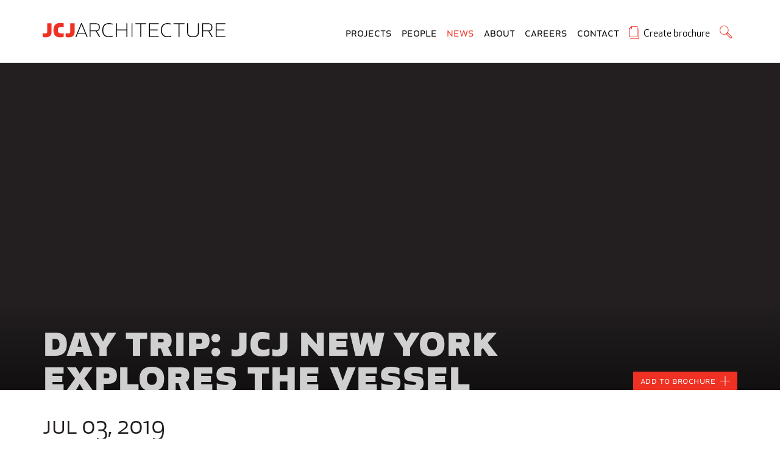

--- FILE ---
content_type: text/html; charset=utf-8
request_url: https://www.jcj.com/news/day-trip-jcj-new-york-explores-vessel/
body_size: 39756
content:
<!DOCTYPE html><!--[if lt IE 7 ]><html lang="en" class="no-js no-fonts ie6" itemscope itemtype="http://schema.org/WebPage"><![endif]--><!--[if IE 7 ]><html lang="en" class="no-js no-fonts ie7" itemscope itemtype="http://schema.org/WebPage"><![endif]--><!--[if IE 8 ]><html lang="en" class="no-js no-fonts ie8" itemscope itemtype="http://schema.org/WebPage"><![endif]--><!--[if IE 9 ]><html lang="en" class="no-js no-fonts ie9" itemscope itemtype="http://schema.org/WebPage"><![endif]--><html class="no-js no-fonts " itemscope="" itemtype="http://schema.org/WebPage" lang="en"><head><meta charset="utf-8"/><meta content="IE=edge" http-equiv="X-UA-Compatible"/><meta content="width=device-width, initial-scale=1" name="viewport"/><title>Day Trip: JCJ New York Explores the Vessel | JCJ Architecture</title><meta content="JCJ&amp;rsquo;s New York&amp;nbsp;Office took a team&amp;nbsp;trip to see the Vessel (TKA)! The extraordinary centerpiece of Hudson Yards is a soaring..." name="description"/><meta content="" name="keywords"/><meta content="Day Trip: JCJ New York Explores the Vessel" property="og:title"/><meta content="JCJ&amp;rsquo;s New York&amp;nbsp;Office took a team&amp;nbsp;trip to see the Vessel (TKA)! The extraordinary centerpiece of Hudson Yards is a soaring..." property="og:description"/><meta content="article" property="og:type"/><meta content="https://www.jcj.com/news/day-trip-jcj-new-york-explores-vessel/" property="og:url"/><meta content="JCJ Architecture" property="og:site_name"/><meta content="https://jcj-prod.s3.amazonaws.com/static/social-icon.png" property="og:image"/><meta content="summary" name="twitter:card"/><meta content="@jcjarchitecture" name="twitter:site"/><meta content="Day Trip: JCJ New York Explores the Vessel" name="twitter:title"/><meta content="JCJ&amp;rsquo;s New York&amp;nbsp;Office took a team&amp;nbsp;trip to see the Vessel (TKA)! The extraordinary centerpiece of Hudson Yards is a soaring..." name="twitter:description"/><meta content="https://www.jcj.com/news/day-trip-jcj-new-york-explores-vessel/" name="twitter:url"/><meta content="https://jcj-prod.s3.amazonaws.com/static/social-icon.png" name="twitter:image:src"/><meta content="@jcjarchitecture" name="twitter:creator"/><meta content="Day Trip: JCJ New York Explores the Vessel" itemprop="name"/><meta content="JCJ&amp;rsquo;s New York&amp;nbsp;Office took a team&amp;nbsp;trip to see the Vessel (TKA)! The extraordinary centerpiece of Hudson Yards is a soaring..." itemprop="description"/><meta content="https://jcj-prod.s3.amazonaws.com/static/social-icon.png" itemprop="image"/><link href="https://www.jcj.com/news/day-trip-jcj-new-york-explores-vessel/" rel="canonical"/><meta content="INDEX, FOLLOW" name="robots"/><link href="/apple-touch-icon-57x57.png?v=3" rel="apple-touch-icon" sizes="57x57"/><link href="/apple-touch-icon-60x60.png?v=3" rel="apple-touch-icon" sizes="60x60"/><link href="/apple-touch-icon-72x72.png?v=3" rel="apple-touch-icon" sizes="72x72"/><link href="/apple-touch-icon-76x76.png?v=3" rel="apple-touch-icon" sizes="76x76"/><link href="/apple-touch-icon-114x114.png?v=3" rel="apple-touch-icon" sizes="114x114"/><link href="/apple-touch-icon-120x120.png?v=3" rel="apple-touch-icon" sizes="120x120"/><link href="/apple-touch-icon-144x144.png?v=3" rel="apple-touch-icon" sizes="144x144"/><link href="/apple-touch-icon-152x152.png?v=3" rel="apple-touch-icon" sizes="152x152"/><link href="/apple-touch-icon-180x180.png?v=3" rel="apple-touch-icon" sizes="180x180"/><link href="/favicon-32x32.png?v=3" rel="icon" sizes="32x32" type="image/png"/><link href="/android-chrome-192x192.png?v=3" rel="icon" sizes="192x192" type="image/png"/><link href="/favicon-16x16.png?v=3" rel="icon" sizes="16x16" type="image/png"/><link href="/manifest.json?v=3" rel="manifest"/><meta content="#ff001d" name="msapplication-TileColor"/><meta content="/mstile-144x144.png?v=3" name="msapplication-TileImage"/><meta content="#ffffff" name="theme-color"/><link href="/news/feed/" rel="alternate" title="RSS Feed for JCJ Architecture" type="application/rss+xml"/><script type="text/javascript">
//INLINED FOR ENHANCED LOADING
/* Modernizr 2.7.1 (Custom Build) | MIT & BSD
 * Build: http://modernizr.com/download/#[base64]
 */
;window.Modernizr=function(a,b,c){function D(a){j.cssText=a}function E(a,b){return D(n.join(a+";")+(b||""))}function F(a,b){return typeof a===b}function G(a,b){return!!~(""+a).indexOf(b)}function H(a,b){for(var d in a){var e=a[d];if(!G(e,"-")&&j[e]!==c)return b=="pfx"?e:!0}return!1}function I(a,b,d){for(var e in a){var f=b[a[e]];if(f!==c)return d===!1?a[e]:F(f,"function")?f.bind(d||b):f}return!1}function J(a,b,c){var d=a.charAt(0).toUpperCase()+a.slice(1),e=(a+" "+p.join(d+" ")+d).split(" ");return F(b,"string")||F(b,"undefined")?H(e,b):(e=(a+" "+q.join(d+" ")+d).split(" "),I(e,b,c))}function K(){e.input=function(c){for(var d=0,e=c.length;d<e;d++)u[c[d]]=c[d]in k;return u.list&&(u.list=!!b.createElement("datalist")&&!!a.HTMLDataListElement),u}("autocomplete autofocus list placeholder max min multiple pattern required step".split(" ")),e.inputtypes=function(a){for(var d=0,e,f,h,i=a.length;d<i;d++)k.setAttribute("type",f=a[d]),e=k.type!=="text",e&&(k.value=l,k.style.cssText="position:absolute;visibility:hidden;",/^range$/.test(f)&&k.style.WebkitAppearance!==c?(g.appendChild(k),h=b.defaultView,e=h.getComputedStyle&&h.getComputedStyle(k,null).WebkitAppearance!=="textfield"&&k.offsetHeight!==0,g.removeChild(k)):/^(search|tel)$/.test(f)||(/^(url|email)$/.test(f)?e=k.checkValidity&&k.checkValidity()===!1:e=k.value!=l)),t[a[d]]=!!e;return t}("search tel url email datetime date month week time datetime-local number range color".split(" "))}var d="2.7.1",e={},f=!0,g=b.documentElement,h="modernizr",i=b.createElement(h),j=i.style,k=b.createElement("input"),l=":)",m={}.toString,n=" -webkit- -moz- -o- -ms- ".split(" "),o="Webkit Moz O ms",p=o.split(" "),q=o.toLowerCase().split(" "),r={svg:"http://www.w3.org/2000/svg"},s={},t={},u={},v=[],w=v.slice,x,y=function(a,c,d,e){var f,i,j,k,l=b.createElement("div"),m=b.body,n=m||b.createElement("body");if(parseInt(d,10))while(d--)j=b.createElement("div"),j.id=e?e[d]:h+(d+1),l.appendChild(j);return f=["&#173;",'<style id="s',h,'">',a,"</style>"].join(""),l.id=h,(m?l:n).innerHTML+=f,n.appendChild(l),m||(n.style.background="",n.style.overflow="hidden",k=g.style.overflow,g.style.overflow="hidden",g.appendChild(n)),i=c(l,a),m?l.parentNode.removeChild(l):(n.parentNode.removeChild(n),g.style.overflow=k),!!i},z=function(b){var c=a.matchMedia||a.msMatchMedia;if(c)return c(b).matches;var d;return y("@media "+b+" { #"+h+" { position: absolute; } }",function(b){d=(a.getComputedStyle?getComputedStyle(b,null):b.currentStyle)["position"]=="absolute"}),d},A=function(){function d(d,e){e=e||b.createElement(a[d]||"div"),d="on"+d;var f=d in e;return f||(e.setAttribute||(e=b.createElement("div")),e.setAttribute&&e.removeAttribute&&(e.setAttribute(d,""),f=F(e[d],"function"),F(e[d],"undefined")||(e[d]=c),e.removeAttribute(d))),e=null,f}var a={select:"input",change:"input",submit:"form",reset:"form",error:"img",load:"img",abort:"img"};return d}(),B={}.hasOwnProperty,C;!F(B,"undefined")&&!F(B.call,"undefined")?C=function(a,b){return B.call(a,b)}:C=function(a,b){return b in a&&F(a.constructor.prototype[b],"undefined")},Function.prototype.bind||(Function.prototype.bind=function(b){var c=this;if(typeof c!="function")throw new TypeError;var d=w.call(arguments,1),e=function(){if(this instanceof e){var a=function(){};a.prototype=c.prototype;var f=new a,g=c.apply(f,d.concat(w.call(arguments)));return Object(g)===g?g:f}return c.apply(b,d.concat(w.call(arguments)))};return e}),s.flexbox=function(){return J("flexWrap")},s.canvas=function(){var a=b.createElement("canvas");return!!a.getContext&&!!a.getContext("2d")},s.canvastext=function(){return!!e.canvas&&!!F(b.createElement("canvas").getContext("2d").fillText,"function")},s.webgl=function(){return!!a.WebGLRenderingContext},s.touch=function(){var c;return"ontouchstart"in a||a.DocumentTouch&&b instanceof DocumentTouch?c=!0:y(["@media (",n.join("touch-enabled),("),h,")","{#modernizr{top:9px;position:absolute}}"].join(""),function(a){c=a.offsetTop===9}),c},s.geolocation=function(){return"geolocation"in navigator},s.postmessage=function(){return!!a.postMessage},s.websqldatabase=function(){return!!a.openDatabase},s.indexedDB=function(){return!!J("indexedDB",a)},s.hashchange=function(){return A("hashchange",a)&&(b.documentMode===c||b.documentMode>7)},s.history=function(){return!!a.history&&!!history.pushState},s.draganddrop=function(){var a=b.createElement("div");return"draggable"in a||"ondragstart"in a&&"ondrop"in a},s.websockets=function(){return"WebSocket"in a||"MozWebSocket"in a},s.rgba=function(){return D("background-color:rgba(150,255,150,.5)"),G(j.backgroundColor,"rgba")},s.hsla=function(){return D("background-color:hsla(120,40%,100%,.5)"),G(j.backgroundColor,"rgba")||G(j.backgroundColor,"hsla")},s.multiplebgs=function(){return D("background:url(https://),url(https://),red url(https://)"),/(url\s*\(.*?){3}/.test(j.background)},s.backgroundsize=function(){return J("backgroundSize")},s.borderimage=function(){return J("borderImage")},s.borderradius=function(){return J("borderRadius")},s.boxshadow=function(){return J("boxShadow")},s.textshadow=function(){return b.createElement("div").style.textShadow===""},s.opacity=function(){return E("opacity:.55"),/^0.55$/.test(j.opacity)},s.cssanimations=function(){return J("animationName")},s.csscolumns=function(){return J("columnCount")},s.cssgradients=function(){var a="background-image:",b="gradient(linear,left top,right bottom,from(#9f9),to(white));",c="linear-gradient(left top,#9f9, white);";return D((a+"-webkit- ".split(" ").join(b+a)+n.join(c+a)).slice(0,-a.length)),G(j.backgroundImage,"gradient")},s.cssreflections=function(){return J("boxReflect")},s.csstransforms=function(){return!!J("transform")},s.csstransforms3d=function(){var a=!!J("perspective");return a&&"webkitPerspective"in g.style&&y("@media (transform-3d),(-webkit-transform-3d){#modernizr{left:9px;position:absolute;height:3px;}}",function(b,c){a=b.offsetLeft===9&&b.offsetHeight===3}),a},s.csstransitions=function(){return J("transition")},s.fontface=function(){var a;return y('@font-face {font-family:"font";src:url("https://")}',function(c,d){var e=b.getElementById("smodernizr"),f=e.sheet||e.styleSheet,g=f?f.cssRules&&f.cssRules[0]?f.cssRules[0].cssText:f.cssText||"":"";a=/src/i.test(g)&&g.indexOf(d.split(" ")[0])===0}),a},s.generatedcontent=function(){var a;return y(["#",h,"{font:0/0 a}#",h,':after{content:"',l,'";visibility:hidden;font:3px/1 a}'].join(""),function(b){a=b.offsetHeight>=3}),a},s.video=function(){var a=b.createElement("video"),c=!1;try{if(c=!!a.canPlayType)c=new Boolean(c),c.ogg=a.canPlayType('video/ogg; codecs="theora"').replace(/^no$/,""),c.h264=a.canPlayType('video/mp4; codecs="avc1.42E01E"').replace(/^no$/,""),c.webm=a.canPlayType('video/webm; codecs="vp8, vorbis"').replace(/^no$/,"")}catch(d){}return c},s.audio=function(){var a=b.createElement("audio"),c=!1;try{if(c=!!a.canPlayType)c=new Boolean(c),c.ogg=a.canPlayType('audio/ogg; codecs="vorbis"').replace(/^no$/,""),c.mp3=a.canPlayType("audio/mpeg;").replace(/^no$/,""),c.wav=a.canPlayType('audio/wav; codecs="1"').replace(/^no$/,""),c.m4a=(a.canPlayType("audio/x-m4a;")||a.canPlayType("audio/aac;")).replace(/^no$/,"")}catch(d){}return c},s.localstorage=function(){try{return localStorage.setItem(h,h),localStorage.removeItem(h),!0}catch(a){return!1}},s.sessionstorage=function(){try{return sessionStorage.setItem(h,h),sessionStorage.removeItem(h),!0}catch(a){return!1}},s.webworkers=function(){return!!a.Worker},s.applicationcache=function(){return!!a.applicationCache},s.svg=function(){return!!b.createElementNS&&!!b.createElementNS(r.svg,"svg").createSVGRect},s.inlinesvg=function(){var a=b.createElement("div");return a.innerHTML="<svg/>",(a.firstChild&&a.firstChild.namespaceURI)==r.svg},s.smil=function(){return!!b.createElementNS&&/SVGAnimate/.test(m.call(b.createElementNS(r.svg,"animate")))},s.svgclippaths=function(){return!!b.createElementNS&&/SVGClipPath/.test(m.call(b.createElementNS(r.svg,"clipPath")))};for(var L in s)C(s,L)&&(x=L.toLowerCase(),e[x]=s[L](),v.push((e[x]?"":"no-")+x));return e.input||K(),e.addTest=function(a,b){if(typeof a=="object")for(var d in a)C(a,d)&&e.addTest(d,a[d]);else{a=a.toLowerCase();if(e[a]!==c)return e;b=typeof b=="function"?b():b,typeof f!="undefined"&&f&&(g.className+=" "+(b?"":"no-")+a),e[a]=b}return e},D(""),i=k=null,function(a,b){function l(a,b){var c=a.createElement("p"),d=a.getElementsByTagName("head")[0]||a.documentElement;return c.innerHTML="x<style>"+b+"</style>",d.insertBefore(c.lastChild,d.firstChild)}function m(){var a=s.elements;return typeof a=="string"?a.split(" "):a}function n(a){var b=j[a[h]];return b||(b={},i++,a[h]=i,j[i]=b),b}function o(a,c,d){c||(c=b);if(k)return c.createElement(a);d||(d=n(c));var g;return d.cache[a]?g=d.cache[a].cloneNode():f.test(a)?g=(d.cache[a]=d.createElem(a)).cloneNode():g=d.createElem(a),g.canHaveChildren&&!e.test(a)&&!g.tagUrn?d.frag.appendChild(g):g}function p(a,c){a||(a=b);if(k)return a.createDocumentFragment();c=c||n(a);var d=c.frag.cloneNode(),e=0,f=m(),g=f.length;for(;e<g;e++)d.createElement(f[e]);return d}function q(a,b){b.cache||(b.cache={},b.createElem=a.createElement,b.createFrag=a.createDocumentFragment,b.frag=b.createFrag()),a.createElement=function(c){return s.shivMethods?o(c,a,b):b.createElem(c)},a.createDocumentFragment=Function("h,f","return function(){var n=f.cloneNode(),c=n.createElement;h.shivMethods&&("+m().join().replace(/[\w\-]+/g,function(a){return b.createElem(a),b.frag.createElement(a),'c("'+a+'")'})+");return n}")(s,b.frag)}function r(a){a||(a=b);var c=n(a);return s.shivCSS&&!g&&!c.hasCSS&&(c.hasCSS=!!l(a,"article,aside,dialog,figcaption,figure,footer,header,hgroup,main,nav,section{display:block}mark{background:#FF0;color:#000}template{display:none}")),k||q(a,c),a}var c="3.7.0",d=a.html5||{},e=/^<|^(?:button|map|select|textarea|object|iframe|option|optgroup)$/i,f=/^(?:a|b|code|div|fieldset|h1|h2|h3|h4|h5|h6|i|label|li|ol|p|q|span|strong|style|table|tbody|td|th|tr|ul)$/i,g,h="_html5shiv",i=0,j={},k;(function(){try{var a=b.createElement("a");a.innerHTML="<xyz></xyz>",g="hidden"in a,k=a.childNodes.length==1||function(){b.createElement("a");var a=b.createDocumentFragment();return typeof a.cloneNode=="undefined"||typeof a.createDocumentFragment=="undefined"||typeof a.createElement=="undefined"}()}catch(c){g=!0,k=!0}})();var s={elements:d.elements||"abbr article aside audio bdi canvas data datalist details dialog figcaption figure footer header hgroup main mark meter nav output progress section summary template time video",version:c,shivCSS:d.shivCSS!==!1,supportsUnknownElements:k,shivMethods:d.shivMethods!==!1,type:"default",shivDocument:r,createElement:o,createDocumentFragment:p};a.html5=s,r(b)}(this,b),e._version=d,e._prefixes=n,e._domPrefixes=q,e._cssomPrefixes=p,e.mq=z,e.hasEvent=A,e.testProp=function(a){return H([a])},e.testAllProps=J,e.testStyles=y,e.prefixed=function(a,b,c){return b?J(a,b,c):J(a,"pfx")},g.className=g.className.replace(/(^|\s)no-js(\s|$)/,"$1$2")+(f?" js "+v.join(" "):""),e}(this,this.document),function(a,b,c){function d(a){return"[object Function]"==o.call(a)}function e(a){return"string"==typeof a}function f(){}function g(a){return!a||"loaded"==a||"complete"==a||"uninitialized"==a}function h(){var a=p.shift();q=1,a?a.t?m(function(){("c"==a.t?B.injectCss:B.injectJs)(a.s,0,a.a,a.x,a.e,1)},0):(a(),h()):q=0}function i(a,c,d,e,f,i,j){function k(b){if(!o&&g(l.readyState)&&(u.r=o=1,!q&&h(),l.onload=l.onreadystatechange=null,b)){"img"!=a&&m(function(){t.removeChild(l)},50);for(var d in y[c])y[c].hasOwnProperty(d)&&y[c][d].onload()}}var j=j||B.errorTimeout,l=b.createElement(a),o=0,r=0,u={t:d,s:c,e:f,a:i,x:j};1===y[c]&&(r=1,y[c]=[]),"object"==a?l.data=c:(l.src=c,l.type=a),l.width=l.height="0",l.onerror=l.onload=l.onreadystatechange=function(){k.call(this,r)},p.splice(e,0,u),"img"!=a&&(r||2===y[c]?(t.insertBefore(l,s?null:n),m(k,j)):y[c].push(l))}function j(a,b,c,d,f){return q=0,b=b||"j",e(a)?i("c"==b?v:u,a,b,this.i++,c,d,f):(p.splice(this.i++,0,a),1==p.length&&h()),this}function k(){var a=B;return a.loader={load:j,i:0},a}var l=b.documentElement,m=a.setTimeout,n=b.getElementsByTagName("script")[0],o={}.toString,p=[],q=0,r="MozAppearance"in l.style,s=r&&!!b.createRange().compareNode,t=s?l:n.parentNode,l=a.opera&&"[object Opera]"==o.call(a.opera),l=!!b.attachEvent&&!l,u=r?"object":l?"script":"img",v=l?"script":u,w=Array.isArray||function(a){return"[object Array]"==o.call(a)},x=[],y={},z={timeout:function(a,b){return b.length&&(a.timeout=b[0]),a}},A,B;B=function(a){function b(a){var a=a.split("!"),b=x.length,c=a.pop(),d=a.length,c={url:c,origUrl:c,prefixes:a},e,f,g;for(f=0;f<d;f++)g=a[f].split("="),(e=z[g.shift()])&&(c=e(c,g));for(f=0;f<b;f++)c=x[f](c);return c}function g(a,e,f,g,h){var i=b(a),j=i.autoCallback;i.url.split(".").pop().split("?").shift(),i.bypass||(e&&(e=d(e)?e:e[a]||e[g]||e[a.split("/").pop().split("?")[0]]),i.instead?i.instead(a,e,f,g,h):(y[i.url]?i.noexec=!0:y[i.url]=1,f.load(i.url,i.forceCSS||!i.forceJS&&"css"==i.url.split(".").pop().split("?").shift()?"c":c,i.noexec,i.attrs,i.timeout),(d(e)||d(j))&&f.load(function(){k(),e&&e(i.origUrl,h,g),j&&j(i.origUrl,h,g),y[i.url]=2})))}function h(a,b){function c(a,c){if(a){if(e(a))c||(j=function(){var a=[].slice.call(arguments);k.apply(this,a),l()}),g(a,j,b,0,h);else if(Object(a)===a)for(n in m=function(){var b=0,c;for(c in a)a.hasOwnProperty(c)&&b++;return b}(),a)a.hasOwnProperty(n)&&(!c&&!--m&&(d(j)?j=function(){var a=[].slice.call(arguments);k.apply(this,a),l()}:j[n]=function(a){return function(){var b=[].slice.call(arguments);a&&a.apply(this,b),l()}}(k[n])),g(a[n],j,b,n,h))}else!c&&l()}var h=!!a.test,i=a.load||a.both,j=a.callback||f,k=j,l=a.complete||f,m,n;c(h?a.yep:a.nope,!!i),i&&c(i)}var i,j,l=this.yepnope.loader;if(e(a))g(a,0,l,0);else if(w(a))for(i=0;i<a.length;i++)j=a[i],e(j)?g(j,0,l,0):w(j)?B(j):Object(j)===j&&h(j,l);else Object(a)===a&&h(a,l)},B.addPrefix=function(a,b){z[a]=b},B.addFilter=function(a){x.push(a)},B.errorTimeout=1e4,null==b.readyState&&b.addEventListener&&(b.readyState="loading",b.addEventListener("DOMContentLoaded",A=function(){b.removeEventListener("DOMContentLoaded",A,0),b.readyState="complete"},0)),a.yepnope=k(),a.yepnope.executeStack=h,a.yepnope.injectJs=function(a,c,d,e,i,j){var k=b.createElement("script"),l,o,e=e||B.errorTimeout;k.src=a;for(o in d)k.setAttribute(o,d[o]);c=j?h:c||f,k.onreadystatechange=k.onload=function(){!l&&g(k.readyState)&&(l=1,c(),k.onload=k.onreadystatechange=null)},m(function(){l||(l=1,c(1))},e),i?k.onload():n.parentNode.insertBefore(k,n)},a.yepnope.injectCss=function(a,c,d,e,g,i){var e=b.createElement("link"),j,c=i?h:c||f;e.href=a,e.rel="stylesheet",e.type="text/css";for(j in d)e.setAttribute(j,d[j]);g||(n.parentNode.insertBefore(e,n),m(c,0))}}(this,document),Modernizr.load=function(){yepnope.apply(window,[].slice.call(arguments,0))};
</script><meta content="00000000000000" name="google-site-verification"/><style type="text/css">html{box-sizing:border-box}*,*::after,*::before{box-sizing:inherit}@font-face{font-family:"icons";src:url("/static/jcj/fonts/jcj-icons.eot?bc4fc21d246a4dd34d0e4e0b219b31fb");src:url("/static/jcj/fonts/jcj-icons.eot?#iefix") format("embedded-opentype"),url("/static/jcj/fonts/jcj-icons.woff?bc4fc21d246a4dd34d0e4e0b219b31fb") format("woff"),url("/static/jcj/fonts/jcj-icons.ttf?bc4fc21d246a4dd34d0e4e0b219b31fb") format("truetype");font-weight:normal;font-style:normal}@font-face{font-family:"ApexNew";font-weight:100;font-style:normal;src:url("https://jcj-prod.s3.amazonaws.com/static/jcj/fonts/ApexNewOptimized/ApexNewWeb-Thin.eot");src:url("https://jcj-prod.s3.amazonaws.com/static/jcj/fonts/ApexNewOptimized/ApexNewWeb-Thin.eot?#iefix") format("embedded-opentype"),url("https://jcj-prod.s3.amazonaws.com/static/jcj/fonts/ApexNewOptimized/ApexNewWeb-Thin.woff") format("woff")}@font-face{font-family:"ApexNew";font-weight:100;font-style:italic;src:url("https://jcj-prod.s3.amazonaws.com/static/jcj/fonts/ApexNewOptimized/ApexNewWeb-ThinItalic.eot");src:url("https://jcj-prod.s3.amazonaws.com/static/jcj/fonts/ApexNewOptimized/ApexNewWeb-ThinItalic.eot?#iefix") format("embedded-opentype"),url("https://jcj-prod.s3.amazonaws.com/static/jcj/fonts/ApexNewOptimized/ApexNewWeb-ThinItalic.woff") format("woff")}@font-face{font-family:"ApexNew";font-weight:200;font-style:normal;src:url("https://jcj-prod.s3.amazonaws.com/static/jcj/fonts/ApexNewOptimized/ApexNewWeb-Light.eot");src:url("https://jcj-prod.s3.amazonaws.com/static/jcj/fonts/ApexNewOptimized/ApexNewWeb-Light.eot?#iefix") format("embedded-opentype"),url("https://jcj-prod.s3.amazonaws.com/static/jcj/fonts/ApexNewOptimized/ApexNewWeb-Light.woff") format("woff")}@font-face{font-family:"ApexNew";font-weight:200;font-style:italic;src:url("https://jcj-prod.s3.amazonaws.com/static/jcj/fonts/ApexNewOptimized/ApexNewWeb-LightItalic.eot");src:url("https://jcj-prod.s3.amazonaws.com/static/jcj/fonts/ApexNewOptimized/ApexNewWeb-LightItalic.eot?#iefix") format("embedded-opentype"),url("https://jcj-prod.s3.amazonaws.com/static/jcj/fonts/ApexNewOptimized/ApexNewWeb-LightItalic.woff") format("woff")}@font-face{font-family:"ApexNew";font-weight:400;font-style:normal;src:url("https://jcj-prod.s3.amazonaws.com/static/jcj/fonts/ApexNewOptimized/ApexNewWeb-Book.eot");src:url("https://jcj-prod.s3.amazonaws.com/static/jcj/fonts/ApexNewOptimized/ApexNewWeb-Book.eot?#iefix") format("embedded-opentype"),url("https://jcj-prod.s3.amazonaws.com/static/jcj/fonts/ApexNewOptimized/ApexNewWeb-Book.woff") format("woff")}@font-face{font-family:"ApexNew";font-weight:400;font-style:italic;src:url("https://jcj-prod.s3.amazonaws.com/static/jcj/fonts/ApexNewOptimized/ApexNewWeb-BookItalic.eot");src:url("https://jcj-prod.s3.amazonaws.com/static/jcj/fonts/ApexNewOptimized/ApexNewWeb-BookItalic.eot?#iefix") format("embedded-opentype"),url("https://jcj-prod.s3.amazonaws.com/static/jcj/fonts/ApexNewOptimized/ApexNewWeb-BookItalic.woff") format("woff")}@font-face{font-family:"ApexNewSC";font-weight:400;font-style:normal;font-variant:small-caps;src:url("https://jcj-prod.s3.amazonaws.com/static/jcj/fonts/ApexNewConverted/hinted-ApexJCJ-Revit-Book-SC.eot");src:url("https://jcj-prod.s3.amazonaws.com/static/jcj/fonts/ApexNewConverted/hinted-ApexJCJ-Revit-Book-SC.eot?#iefix") format("embedded-opentype"),url("https://jcj-prod.s3.amazonaws.com/static/jcj/fonts/ApexNewConverted/hinted-ApexJCJ-Revit-Book-SC.woff") format("woff")}@font-face{font-family:"ApexNew";font-weight:500;font-style:normal;src:url("https://jcj-prod.s3.amazonaws.com/static/jcj/fonts/ApexNewOptimized/ApexNewWeb-Medium.eot");src:url("https://jcj-prod.s3.amazonaws.com/static/jcj/fonts/ApexNewOptimized/ApexNewWeb-Medium.eot?#iefix") format("embedded-opentype"),url("https://jcj-prod.s3.amazonaws.com/static/jcj/fonts/ApexNewOptimized/ApexNewWeb-Medium.woff") format("woff")}@font-face{font-family:"ApexNew";font-weight:500;font-style:italic;src:url("https://jcj-prod.s3.amazonaws.com/static/jcj/fonts/ApexNewOptimized/ApexNewWeb-MediumItalic.eot");src:url("https://jcj-prod.s3.amazonaws.com/static/jcj/fonts/ApexNewOptimized/ApexNewWeb-MediumItalic.eot?#iefix") format("embedded-opentype"),url("https://jcj-prod.s3.amazonaws.com/static/jcj/fonts/ApexNewOptimized/ApexNewWeb-MediumItalic.woff") format("woff")}@font-face{font-family:"ApexNew";font-weight:700;font-style:normal;src:url("https://jcj-prod.s3.amazonaws.com/static/jcj/fonts/ApexNewConverted/hinted-ApexJCJ-Bold.eot");src:url("https://jcj-prod.s3.amazonaws.com/static/jcj/fonts/ApexNewConverted/hinted-ApexJCJ-Bold.eot?#iefix") format("embedded-opentype"),url("https://jcj-prod.s3.amazonaws.com/static/jcj/fonts/ApexNewConverted/hinted-ApexJCJ-Bold.woff") format("woff"),url("https://jcj-prod.s3.amazonaws.com/static/jcj/fonts/ApexNewConverted/hinted-ApexJCJ-Bold.ttf") format("truetype")}@font-face{font-family:"ApexNew";font-weight:700;font-style:italic;src:url("https://jcj-prod.s3.amazonaws.com/static/jcj/fonts/ApexNewConverted/hinted-ApexJCJ-BoldItalic.eot");src:url("https://jcj-prod.s3.amazonaws.com/static/jcj/fonts/ApexNewConverted/hinted-ApexJCJ-BoldItalic.eot?#iefix") format("embedded-opentype"),url("https://jcj-prod.s3.amazonaws.com/static/jcj/fonts/ApexNewConverted/hinted-ApexJCJ-BoldItalic.woff") format("woff"),url("https://jcj-prod.s3.amazonaws.com/static/jcj/fonts/ApexNewConverted/hinted-ApexJCJ-BoldItalic.ttf") format("truetype")}@font-face{font-family:"ApexNewSC";font-weight:700;font-style:normal;font-variant:small-caps;src:url("https://jcj-prod.s3.amazonaws.com/static/jcj/fonts/ApexNewConverted/hinted-ApexJCJ-Revit-Bold-SC.eot");src:url("https://jcj-prod.s3.amazonaws.com/static/jcj/fonts/ApexNewConverted/hinted-ApexJCJ-Revit-Bold-SC.eot?#iefix") format("embedded-opentype"),url("https://jcj-prod.s3.amazonaws.com/static/jcj/fonts/ApexNewConverted/hinted-ApexJCJ-Revit-Bold-SC.woff") format("woff"),url("https://jcj-prod.s3.amazonaws.com/static/jcj/fonts/ApexNewConverted/hinted-ApexJCJ-Revit-Bold-SC.ttf") format("truetype")}@font-face{font-family:"ApexNew";font-weight:800;font-style:normal;src:url("https://jcj-prod.s3.amazonaws.com/static/jcj/fonts/ApexNewOptimized/ApexNewWeb-Heavy.eot");src:url("https://jcj-prod.s3.amazonaws.com/static/jcj/fonts/ApexNewOptimized/ApexNewWeb-Heavy.eot?#iefix") format("embedded-opentype"),url("https://jcj-prod.s3.amazonaws.com/static/jcj/fonts/ApexNewOptimized/ApexNewWeb-Heavy.woff") format("woff")}@font-face{font-family:"ApexNew";font-weight:800;font-style:italic;src:url("https://jcj-prod.s3.amazonaws.com/static/jcj/fonts/ApexNewOptimized/ApexNewWeb-HeavyItalic.eot");src:url("https://jcj-prod.s3.amazonaws.com/static/jcj/fonts/ApexNewOptimized/ApexNewWeb-HeavyItalic.eot?#iefix") format("embedded-opentype"),url("https://jcj-prod.s3.amazonaws.com/static/jcj/fonts/ApexNewOptimized/ApexNewWeb-HeavyItalic.woff") format("woff")}@font-face{font-family:"ApexNew";font-weight:900;font-style:normal;src:url("https://jcj-prod.s3.amazonaws.com/static/jcj/fonts/ApexNewOptimized/ApexNewWeb-Ultra.eot");src:url("https://jcj-prod.s3.amazonaws.com/static/jcj/fonts/ApexNewOptimized/ApexNewWeb-Ultra.eot?#iefix") format("embedded-opentype"),url("https://jcj-prod.s3.amazonaws.com/static/jcj/fonts/ApexNewOptimized/ApexNewWeb-Ultra.woff") format("woff")}@font-face{font-family:"ApexNew";font-weight:900;font-style:italic;src:url("https://jcj-prod.s3.amazonaws.com/static/jcj/fonts/ApexNewOptimized/ApexNewWeb-UltraItalic.eot");src:url("https://jcj-prod.s3.amazonaws.com/static/jcj/fonts/ApexNewOptimized/ApexNewWeb-UltraItalic.eot?#iefix") format("embedded-opentype"),url("https://jcj-prod.s3.amazonaws.com/static/jcj/fonts/ApexNewOptimized/ApexNewWeb-UltraItalic.woff") format("woff")}/*! normalize.css v3.0.2 | MIT License | git.io/normalize -- NOTE: This has been customized; by nina@cgpartnersllc.com */html{font-family:sans-serif;-ms-text-size-adjust:100%;-webkit-text-size-adjust:100%}body,html{padding:0;margin:0}article,aside,details,figcaption,figure,footer,header,hgroup,main,menu,nav,section,summary{display:block}audio,canvas,progress,video{display:inline-block;vertical-align:baseline}audio:not([controls]){display:none;height:0}[hidden],template{display:none}a{background-color:transparent}a:active,a:hover{outline:0}abbr[title]{border-bottom:1px dotted}b,strong{font-weight:bold}dfn{font-style:italic}h1{font-size:2em;margin:0.67em 0}mark{background:#ff0;color:#000}small{font-size:80%}sub,sup{font-size:75%;line-height:0;position:relative;vertical-align:baseline}sup{top:-0.5em}sub{bottom:-0.25em}img{border:0}svg:not(:root){overflow:hidden}figure{margin:1em 40px}hr{-moz-box-sizing:content-box;box-sizing:content-box;height:0}pre{overflow:auto}code,kbd,pre,samp{font-family:monospace, monospace;font-size:1em}button,input,optgroup,select,textarea{color:inherit;font:inherit;margin:0}button{overflow:visible}button,select{text-transform:none}button,html input[type="button"],input[type="reset"],input[type="submit"]{-webkit-appearance:button;cursor:pointer}button[disabled],html input[disabled]{cursor:default}button::-moz-focus-inner,input::-moz-focus-inner{border:0;padding:0}input{line-height:normal}input[type="checkbox"],input[type="radio"]{box-sizing:border-box;padding:0}input[type="number"]::-webkit-inner-spin-button,input[type="number"]::-webkit-outer-spin-button{height:auto}input[type="search"]{-webkit-appearance:textfield;-moz-box-sizing:content-box;-webkit-box-sizing:content-box;box-sizing:content-box}input[type="search"]::-webkit-search-cancel-button,input[type="search"]::-webkit-search-decoration{-webkit-appearance:none}fieldset{border:1px solid #c0c0c0;margin:0 2px;padding:0.35em 0.625em 0.75em}legend{border:0;padding:0}textarea{overflow:auto}optgroup{font-weight:bold}table{border-collapse:collapse;border-spacing:0}td,th{padding:0}body,html{padding:0;margin:0;font-size:16px;-webkit-font-feature-settings:"kern","liga","pnum";-moz-font-feature-settings:"kern","liga","pnum";-ms-font-feature-settings:"kern","liga","pnum";font-feature-settings:"kern","liga","pnum";-webkit-font-smoothing:antialiased;font-family:"ApexNew","Helvetica",Arial,sans-serif;font-variant:none;font-feature-settings:inherit}.browser-chrome body,.browser-firefox body,.browser-chrome html,.browser-firefox html{font-variant:none}.browser-ie body,.browser-edge body,.browser-safari body,.browser-ie html,.browser-edge html,.browser-safari html{font-feature-settings:'smcp' 0}*{-webkit-box-sizing:border-box;-moz-box-sizing:border-box;box-sizing:border-box}a{-webkit-transition:color 0.1s linear;-moz-transition:color 0.1s linear;transition:color 0.1s linear;color:#ee3123;text-decoration:none}a:visited{color:#ee3123}.no-touch a:focus,.no-touch a:hover{color:#000}a:active{color:#000}a.active,a.parent-of-active{font-weight:bold}a:active,a:focus{outline:none}a .icon{margin:0 0.25em}a.button{-webkit-appearance:none;-moz-appearance:none;-ms-appearance:none;-o-appearance:none;appearance:none;border:none;border-radius:0;background-color:#fff;color:#000;border:1px solid #000;cursor:pointer;-webkit-font-smoothing:antialiased;text-decoration:none;user-select:none;white-space:nowrap;display:inline-block;padding:0.5em 1em;-webkit-transition:all 0.2s ease-in-out;-moz-transition:all 0.2s ease-in-out;transition:all 0.2s ease-in-out;display:inline-block}.no-touch a.button:hover,.no-touch a.button:focus{background-color:#231f20;color:#fff;border-color:#231f20;font-weight:normal}a.button:active,a.button.active,a.button.parent-of-active{background-color:#231f20;color:#fff;border-color:#231f20;font-weight:normal}a.button:active,a.button:focus{outline:none}a.button:disabled,a.button.disabled{cursor:not-allowed;opacity:0.5}a.button.red{background-color:#ee3123;border:none;color:#fff;font-family:"ApexNewSC","ApexNew","Helvetica",Arial,sans-serif}.browser-chrome a.button.red,.browser-firefox a.button.red{font-variant:small-caps}.browser-ie a.button.red,.browser-edge a.button.red,.browser-safari a.button.red{font-feature-settings:'smcp' 1}a.button.red:hover,a.button.red:active,a.button.red:focus,a.button.red.active{background-color:#231f20}button,input[type="button"],input[type="reset"],input[type="submit"],button,a.button{-webkit-appearance:none;-moz-appearance:none;-ms-appearance:none;-o-appearance:none;appearance:none;border:none;border-radius:0;background-color:#fff;color:#000;border:1px solid #000;cursor:pointer;-webkit-font-smoothing:antialiased;text-decoration:none;user-select:none;white-space:nowrap;display:inline-block;padding:0.5em 1em;-webkit-transition:all 0.2s ease-in-out;-moz-transition:all 0.2s ease-in-out;transition:all 0.2s ease-in-out;padding:0.35em 0.75em;letter-spacing:0.5px}.no-touch button:hover,.no-touch button:focus,.no-touch input[type="button"]:hover,.no-touch input[type="button"]:focus,.no-touch input[type="reset"]:hover,.no-touch input[type="reset"]:focus,.no-touch input[type="submit"]:hover,.no-touch input[type="submit"]:focus,.no-touch button:hover,.no-touch button:focus,.no-touch a.button:hover,.no-touch a.button:focus{background-color:#231f20;color:#fff;border-color:#231f20;font-weight:normal}button:active,button.active,button.parent-of-active,input[type="button"]:active,input[type="button"].active,input[type="button"].parent-of-active,input[type="reset"]:active,input[type="reset"].active,input[type="reset"].parent-of-active,input[type="submit"]:active,input[type="submit"].active,input[type="submit"].parent-of-active,button:active,button.active,button.parent-of-active,a.button:active,a.button.active,a.button.parent-of-active{background-color:#231f20;color:#fff;border-color:#231f20;font-weight:normal}button:active,button:focus,input[type="button"]:active,input[type="button"]:focus,input[type="reset"]:active,input[type="reset"]:focus,input[type="submit"]:active,input[type="submit"]:focus,button:active,button:focus,a.button:active,a.button:focus{outline:none}button:disabled,button.disabled,input[type="button"]:disabled,input[type="button"].disabled,input[type="reset"]:disabled,input[type="reset"].disabled,input[type="submit"]:disabled,input[type="submit"].disabled,button:disabled,button.disabled,a.button:disabled,a.button.disabled{cursor:not-allowed;opacity:0.5}button.fixed-width,input[type="button"].fixed-width,input[type="reset"].fixed-width,input[type="submit"].fixed-width,button.fixed-width,a.button.fixed-width{width:300px;text-align:center}button.caps,input[type="button"].caps,input[type="reset"].caps,input[type="submit"].caps,button.caps,a.button.caps{text-transform:uppercase}button.icon-right .icon,input[type="button"].icon-right .icon,input[type="reset"].icon-right .icon,input[type="submit"].icon-right .icon,button.icon-right .icon,a.button.icon-right .icon{margin-left:0.25rem}button.icon-left .icon,input[type="button"].icon-left .icon,input[type="reset"].icon-left .icon,input[type="submit"].icon-left .icon,button.icon-left .icon,a.button.icon-left .icon{margin-right:0.25rem}nav>ul>li{display:inline-block;list-style-type:none}nav>ul>li>a{display:inline-block}button:active>span,button:focus>span{position:relative;top:0;left:0}::-webkit-input-placeholder{color:#231f20}::-moz-placeholder{color:#231f20}:-ms-input-placeholder{color:#231f20}:-moz-placeholder{color:#231f20}::-ms-clear{display:none}input{-webkit-transition:all 400ms ease;-moz-transition:all 400ms ease;transition:all 400ms ease;outline:none;border:1px solid #a2a1a2;background-color:#fff;padding:0.35em 0.75em}input:focus{border:1px solid #231f20}input,textarea{color:#ee3123;text-shadow:0px 0px 0px #000;-webkit-text-fill-color:transparent}input::-webkit-input-placeholder,textarea::-webkit-input-placeholder{color:#231f20;text-shadow:none;-webkit-text-fill-color:initial}input::selection{background-color:#a2a1a2}input::-moz-selection{background-color:#a2a1a2}textarea::selection{background-color:#a2a1a2}textarea::-moz-selection{background-color:#a2a1a2}.icon{font-family:"icons";display:inline-block;vertical-align:middle;line-height:1;font-weight:normal;font-style:normal;speak:none;text-decoration:inherit;text-transform:none;text-rendering:auto;-webkit-font-smoothing:antialiased;-moz-osx-font-smoothing:grayscale}.icon.xsmall{font-size:0.5rem}.icon.small{font-size:0.75rem}.icon.medium{font-size:1.5rem}.icon.large{font-size:2rem}.icon_angle_down_heavy{font-family:"icons";display:inline-block;vertical-align:middle;line-height:1;font-weight:normal;font-style:normal;speak:none;text-decoration:inherit;text-transform:none;text-rendering:auto;-webkit-font-smoothing:antialiased;-moz-osx-font-smoothing:grayscale}.icon_angle_down_heavy:before{content:"\f101"}.icon_angle_down_light{font-family:"icons";display:inline-block;vertical-align:middle;line-height:1;font-weight:normal;font-style:normal;speak:none;text-decoration:inherit;text-transform:none;text-rendering:auto;-webkit-font-smoothing:antialiased;-moz-osx-font-smoothing:grayscale}.icon_angle_down_light:before{content:"\f102"}.icon_angle_down{font-family:"icons";display:inline-block;vertical-align:middle;line-height:1;font-weight:normal;font-style:normal;speak:none;text-decoration:inherit;text-transform:none;text-rendering:auto;-webkit-font-smoothing:antialiased;-moz-osx-font-smoothing:grayscale}.icon_angle_down:before{content:"\f103"}.icon_angle_left_heavy{font-family:"icons";display:inline-block;vertical-align:middle;line-height:1;font-weight:normal;font-style:normal;speak:none;text-decoration:inherit;text-transform:none;text-rendering:auto;-webkit-font-smoothing:antialiased;-moz-osx-font-smoothing:grayscale}.icon_angle_left_heavy:before{content:"\f104"}.icon_angle_left_light{font-family:"icons";display:inline-block;vertical-align:middle;line-height:1;font-weight:normal;font-style:normal;speak:none;text-decoration:inherit;text-transform:none;text-rendering:auto;-webkit-font-smoothing:antialiased;-moz-osx-font-smoothing:grayscale}.icon_angle_left_light:before{content:"\f105"}.icon_angle_left{font-family:"icons";display:inline-block;vertical-align:middle;line-height:1;font-weight:normal;font-style:normal;speak:none;text-decoration:inherit;text-transform:none;text-rendering:auto;-webkit-font-smoothing:antialiased;-moz-osx-font-smoothing:grayscale}.icon_angle_left:before{content:"\f106"}.icon_angle_right_heavy{font-family:"icons";display:inline-block;vertical-align:middle;line-height:1;font-weight:normal;font-style:normal;speak:none;text-decoration:inherit;text-transform:none;text-rendering:auto;-webkit-font-smoothing:antialiased;-moz-osx-font-smoothing:grayscale}.icon_angle_right_heavy:before{content:"\f107"}.icon_angle_right_light{font-family:"icons";display:inline-block;vertical-align:middle;line-height:1;font-weight:normal;font-style:normal;speak:none;text-decoration:inherit;text-transform:none;text-rendering:auto;-webkit-font-smoothing:antialiased;-moz-osx-font-smoothing:grayscale}.icon_angle_right_light:before{content:"\f108"}.icon_angle_right{font-family:"icons";display:inline-block;vertical-align:middle;line-height:1;font-weight:normal;font-style:normal;speak:none;text-decoration:inherit;text-transform:none;text-rendering:auto;-webkit-font-smoothing:antialiased;-moz-osx-font-smoothing:grayscale}.icon_angle_right:before{content:"\f109"}.icon_angle_up_heavy{font-family:"icons";display:inline-block;vertical-align:middle;line-height:1;font-weight:normal;font-style:normal;speak:none;text-decoration:inherit;text-transform:none;text-rendering:auto;-webkit-font-smoothing:antialiased;-moz-osx-font-smoothing:grayscale}.icon_angle_up_heavy:before{content:"\f10a"}.icon_angle_up_light{font-family:"icons";display:inline-block;vertical-align:middle;line-height:1;font-weight:normal;font-style:normal;speak:none;text-decoration:inherit;text-transform:none;text-rendering:auto;-webkit-font-smoothing:antialiased;-moz-osx-font-smoothing:grayscale}.icon_angle_up_light:before{content:"\f10b"}.icon_angle_up{font-family:"icons";display:inline-block;vertical-align:middle;line-height:1;font-weight:normal;font-style:normal;speak:none;text-decoration:inherit;text-transform:none;text-rendering:auto;-webkit-font-smoothing:antialiased;-moz-osx-font-smoothing:grayscale}.icon_angle_up:before{content:"\f10c"}.icon_brochure{font-family:"icons";display:inline-block;vertical-align:middle;line-height:1;font-weight:normal;font-style:normal;speak:none;text-decoration:inherit;text-transform:none;text-rendering:auto;-webkit-font-smoothing:antialiased;-moz-osx-font-smoothing:grayscale}.icon_brochure:before{content:"\f10d"}.icon_circle_filled{font-family:"icons";display:inline-block;vertical-align:middle;line-height:1;font-weight:normal;font-style:normal;speak:none;text-decoration:inherit;text-transform:none;text-rendering:auto;-webkit-font-smoothing:antialiased;-moz-osx-font-smoothing:grayscale}.icon_circle_filled:before{content:"\f10e"}.icon_circle{font-family:"icons";display:inline-block;vertical-align:middle;line-height:1;font-weight:normal;font-style:normal;speak:none;text-decoration:inherit;text-transform:none;text-rendering:auto;-webkit-font-smoothing:antialiased;-moz-osx-font-smoothing:grayscale}.icon_circle:before{content:"\f10f"}.icon_close{font-family:"icons";display:inline-block;vertical-align:middle;line-height:1;font-weight:normal;font-style:normal;speak:none;text-decoration:inherit;text-transform:none;text-rendering:auto;-webkit-font-smoothing:antialiased;-moz-osx-font-smoothing:grayscale}.icon_close:before{content:"\f110"}.icon_collage{font-family:"icons";display:inline-block;vertical-align:middle;line-height:1;font-weight:normal;font-style:normal;speak:none;text-decoration:inherit;text-transform:none;text-rendering:auto;-webkit-font-smoothing:antialiased;-moz-osx-font-smoothing:grayscale}.icon_collage:before{content:"\f111"}.icon_download{font-family:"icons";display:inline-block;vertical-align:middle;line-height:1;font-weight:normal;font-style:normal;speak:none;text-decoration:inherit;text-transform:none;text-rendering:auto;-webkit-font-smoothing:antialiased;-moz-osx-font-smoothing:grayscale}.icon_download:before{content:"\f112"}.icon_email{font-family:"icons";display:inline-block;vertical-align:middle;line-height:1;font-weight:normal;font-style:normal;speak:none;text-decoration:inherit;text-transform:none;text-rendering:auto;-webkit-font-smoothing:antialiased;-moz-osx-font-smoothing:grayscale}.icon_email:before{content:"\f113"}.icon_facebook{font-family:"icons";display:inline-block;vertical-align:middle;line-height:1;font-weight:normal;font-style:normal;speak:none;text-decoration:inherit;text-transform:none;text-rendering:auto;-webkit-font-smoothing:antialiased;-moz-osx-font-smoothing:grayscale}.icon_facebook:before{content:"\f114"}.icon_instagram{font-family:"icons";display:inline-block;vertical-align:middle;line-height:1;font-weight:normal;font-style:normal;speak:none;text-decoration:inherit;text-transform:none;text-rendering:auto;-webkit-font-smoothing:antialiased;-moz-osx-font-smoothing:grayscale}.icon_instagram:before{content:"\f115"}.icon_linkedin{font-family:"icons";display:inline-block;vertical-align:middle;line-height:1;font-weight:normal;font-style:normal;speak:none;text-decoration:inherit;text-transform:none;text-rendering:auto;-webkit-font-smoothing:antialiased;-moz-osx-font-smoothing:grayscale}.icon_linkedin:before{content:"\f116"}.icon_list_view{font-family:"icons";display:inline-block;vertical-align:middle;line-height:1;font-weight:normal;font-style:normal;speak:none;text-decoration:inherit;text-transform:none;text-rendering:auto;-webkit-font-smoothing:antialiased;-moz-osx-font-smoothing:grayscale}.icon_list_view:before{content:"\f117"}.icon_logo{font-family:"icons";display:inline-block;vertical-align:middle;line-height:1;font-weight:normal;font-style:normal;speak:none;text-decoration:inherit;text-transform:none;text-rendering:auto;-webkit-font-smoothing:antialiased;-moz-osx-font-smoothing:grayscale}.icon_logo:before{content:"\f118"}.icon_menu{font-family:"icons";display:inline-block;vertical-align:middle;line-height:1;font-weight:normal;font-style:normal;speak:none;text-decoration:inherit;text-transform:none;text-rendering:auto;-webkit-font-smoothing:antialiased;-moz-osx-font-smoothing:grayscale}.icon_menu:before{content:"\f119"}.icon_move{font-family:"icons";display:inline-block;vertical-align:middle;line-height:1;font-weight:normal;font-style:normal;speak:none;text-decoration:inherit;text-transform:none;text-rendering:auto;-webkit-font-smoothing:antialiased;-moz-osx-font-smoothing:grayscale}.icon_move:before{content:"\f11a"}.icon_play{font-family:"icons";display:inline-block;vertical-align:middle;line-height:1;font-weight:normal;font-style:normal;speak:none;text-decoration:inherit;text-transform:none;text-rendering:auto;-webkit-font-smoothing:antialiased;-moz-osx-font-smoothing:grayscale}.icon_play:before{content:"\f11b"}.icon_plus{font-family:"icons";display:inline-block;vertical-align:middle;line-height:1;font-weight:normal;font-style:normal;speak:none;text-decoration:inherit;text-transform:none;text-rendering:auto;-webkit-font-smoothing:antialiased;-moz-osx-font-smoothing:grayscale}.icon_plus:before{content:"\f11c"}.icon_search{font-family:"icons";display:inline-block;vertical-align:middle;line-height:1;font-weight:normal;font-style:normal;speak:none;text-decoration:inherit;text-transform:none;text-rendering:auto;-webkit-font-smoothing:antialiased;-moz-osx-font-smoothing:grayscale}.icon_search:before{content:"\f11d"}.icon_trash{font-family:"icons";display:inline-block;vertical-align:middle;line-height:1;font-weight:normal;font-style:normal;speak:none;text-decoration:inherit;text-transform:none;text-rendering:auto;-webkit-font-smoothing:antialiased;-moz-osx-font-smoothing:grayscale}.icon_trash:before{content:"\f11e"}.icon_twitter{font-family:"icons";display:inline-block;vertical-align:middle;line-height:1;font-weight:normal;font-style:normal;speak:none;text-decoration:inherit;text-transform:none;text-rendering:auto;-webkit-font-smoothing:antialiased;-moz-osx-font-smoothing:grayscale}.icon_twitter:before{content:"\f11f"}dl dd{margin:0}hr{border-bottom:solid 1px #bcbec0;border-left:none;border-right:none;border-top:none;clear:both;margin:1em 0}img,picture{margin:0;max-width:100%}figure{padding:0;margin:0}figure img,figure video{width:100%;max-width:100%;height:auto}address{font-style:normal}iframe{width:100%}blockquote{font-size:1.2575rem;margin-left:0;margin-right:0;margin-top:0;width:80%}@media screen and (min-width: 480px){blockquote{font-size:1.505rem}}@media screen and (min-width: 768px){blockquote{font-size:1.7525rem}}@media screen and (min-width: 992px){blockquote{font-size:2rem}}blockquote>p:first-of-type{text-indent:-0.251em;margin-top:0}blockquote>p:first-of-type:before{content:open-quote}blockquote>p:last-of-type:after{content:close-quote}blockquote cite:before{content:"\2014"}time{font-family:"ApexNewSC","ApexNew","Helvetica",Arial,sans-serif;font-variant-numeric:oldstyle-nums;color:#231f20}.browser-chrome time,.browser-firefox time{font-variant:small-caps}.browser-ie time,.browser-edge time,.browser-safari time{font-feature-settings:'smcp' 1}table{-webkit-font-feature-settings:"kern","liga","tnum";-moz-font-feature-settings:"kern","liga","tnum";-ms-font-feature-settings:"kern","liga","tnum";font-feature-settings:"kern","liga","tnum";border-collapse:collapse;table-layout:fixed}table th{padding:10px}table th.sorting,table th.sorting_asc,table th.sorting_desc{position:relative;font-family:"icons";display:inline-block;vertical-align:middle;line-height:1;font-weight:normal;font-style:normal;speak:none;text-decoration:inherit;text-transform:none;text-rendering:auto;-webkit-font-smoothing:antialiased;-moz-osx-font-smoothing:grayscale;background:transparent;width:auto;cursor:pointer;cursor:hand}table th.sorting:before,table th.sorting_asc:before,table th.sorting_desc:before{position:absolute;right:3px}table th.sorting:before{content:"\f0dc"}table th.sorting_asc:before{content:"\f0de"}table th.sorting_desc:before{content:"\f0dd"}table td{padding:10px}table.striped tbody{border:1px solid #e6e7e8}table.striped tbody tr:nth-child(odd){background-color:#e6e7e8}table.striped thead{border:1px solid #e6e7e8}table.striped thead tr{background-color:#231f20;color:#fff;text-transform:uppercase;color:#fff}table.striped thead tr th{font-weight:normal}table.striped tfoot{border:1px solid #e6e7e8}table.striped tfoot tr{background-color:#fff;font-weight:bold}.container{margin-right:auto;margin-left:auto;padding-left:32px;padding-right:32px}.container::after{clear:both;content:"";display:table}@media (min-width: 768px){.container{width:784px}}@media (min-width: 992px){.container{width:1004px}}@media (min-width: 1200px){.container{width:1204px}}.container-fluid{margin-right:auto;margin-left:auto;padding-left:32px;padding-right:32px}.container-fluid::after{clear:both;content:"";display:table}.row{margin-left:-32px;margin-right:-32px;margin-left:-1rem;margin-right:-1rem}.row::after{clear:both;content:"";display:table}.col-xs-1,.col-sm-1,.col-md-1,.col-lg-1,.col-xs-2,.col-sm-2,.col-md-2,.col-lg-2,.col-xs-3,.col-sm-3,.col-md-3,.col-lg-3,.col-xs-4,.col-sm-4,.col-md-4,.col-lg-4,.col-xs-5,.col-sm-5,.col-md-5,.col-lg-5,.col-xs-6,.col-sm-6,.col-md-6,.col-lg-6,.col-xs-7,.col-sm-7,.col-md-7,.col-lg-7,.col-xs-8,.col-sm-8,.col-md-8,.col-lg-8,.col-xs-9,.col-sm-9,.col-md-9,.col-lg-9,.col-xs-10,.col-sm-10,.col-md-10,.col-lg-10,.col-xs-11,.col-sm-11,.col-md-11,.col-lg-11,.col-xs-12,.col-sm-12,.col-md-12,.col-lg-12{position:relative;min-height:1px;padding-left:32px;padding-right:32px}.col-xxs-1,.col-xxs-2,.col-xxs-3,.col-xxs-4,.col-xxs-5,.col-xxs-6,.col-xxs-7,.col-xxs-8,.col-xxs-9,.col-xxs-10,.col-xxs-11,.col-xxs-12{float:left}.col-xxs-1{width:8.33333%}.col-xxs-2{width:16.66667%}.col-xxs-3{width:25%}.col-xxs-4{width:33.33333%}.col-xxs-5{width:41.66667%}.col-xxs-6{width:50%}.col-xxs-7{width:58.33333%}.col-xxs-8{width:66.66667%}.col-xxs-9{width:75%}.col-xxs-10{width:83.33333%}.col-xxs-11{width:91.66667%}.col-xxs-12{width:100%}.col-xxs-pull-0{right:auto}.col-xxs-pull-1{right:8.33333%}.col-xxs-pull-2{right:16.66667%}.col-xxs-pull-3{right:25%}.col-xxs-pull-4{right:33.33333%}.col-xxs-pull-5{right:41.66667%}.col-xxs-pull-6{right:50%}.col-xxs-pull-7{right:58.33333%}.col-xxs-pull-8{right:66.66667%}.col-xxs-pull-9{right:75%}.col-xxs-pull-10{right:83.33333%}.col-xxs-pull-11{right:91.66667%}.col-xxs-pull-12{right:100%}.col-xxs-push-0{left:auto}.col-xxs-push-1{left:8.33333%}.col-xxs-push-2{left:16.66667%}.col-xxs-push-3{left:25%}.col-xxs-push-4{left:33.33333%}.col-xxs-push-5{left:41.66667%}.col-xxs-push-6{left:50%}.col-xxs-push-7{left:58.33333%}.col-xxs-push-8{left:66.66667%}.col-xxs-push-9{left:75%}.col-xxs-push-10{left:83.33333%}.col-xxs-push-11{left:91.66667%}.col-xxs-push-12{left:100%}.col-xxs-offset-0{margin-left:0%}.col-xxs-offset-1{margin-left:8.33333%}.col-xxs-offset-2{margin-left:16.66667%}.col-xxs-offset-3{margin-left:25%}.col-xxs-offset-4{margin-left:33.33333%}.col-xxs-offset-5{margin-left:41.66667%}.col-xxs-offset-6{margin-left:50%}.col-xxs-offset-7{margin-left:58.33333%}.col-xxs-offset-8{margin-left:66.66667%}.col-xxs-offset-9{margin-left:75%}.col-xxs-offset-10{margin-left:83.33333%}.col-xxs-offset-11{margin-left:91.66667%}.col-xxs-offset-12{margin-left:100%}@media (min-width: 480px){.col-xs-1,.col-xs-2,.col-xs-3,.col-xs-4,.col-xs-5,.col-xs-6,.col-xs-7,.col-xs-8,.col-xs-9,.col-xs-10,.col-xs-11,.col-xs-12{float:left}.col-xs-1{width:8.33333%}.col-xs-2{width:16.66667%}.col-xs-3{width:25%}.col-xs-4{width:33.33333%}.col-xs-5{width:41.66667%}.col-xs-6{width:50%}.col-xs-7{width:58.33333%}.col-xs-8{width:66.66667%}.col-xs-9{width:75%}.col-xs-10{width:83.33333%}.col-xs-11{width:91.66667%}.col-xs-12{width:100%}.col-xs-pull-0{right:auto}.col-xs-pull-1{right:8.33333%}.col-xs-pull-2{right:16.66667%}.col-xs-pull-3{right:25%}.col-xs-pull-4{right:33.33333%}.col-xs-pull-5{right:41.66667%}.col-xs-pull-6{right:50%}.col-xs-pull-7{right:58.33333%}.col-xs-pull-8{right:66.66667%}.col-xs-pull-9{right:75%}.col-xs-pull-10{right:83.33333%}.col-xs-pull-11{right:91.66667%}.col-xs-pull-12{right:100%}.col-xs-push-0{left:auto}.col-xs-push-1{left:8.33333%}.col-xs-push-2{left:16.66667%}.col-xs-push-3{left:25%}.col-xs-push-4{left:33.33333%}.col-xs-push-5{left:41.66667%}.col-xs-push-6{left:50%}.col-xs-push-7{left:58.33333%}.col-xs-push-8{left:66.66667%}.col-xs-push-9{left:75%}.col-xs-push-10{left:83.33333%}.col-xs-push-11{left:91.66667%}.col-xs-push-12{left:100%}.col-xs-offset-0{margin-left:0%}.col-xs-offset-1{margin-left:8.33333%}.col-xs-offset-2{margin-left:16.66667%}.col-xs-offset-3{margin-left:25%}.col-xs-offset-4{margin-left:33.33333%}.col-xs-offset-5{margin-left:41.66667%}.col-xs-offset-6{margin-left:50%}.col-xs-offset-7{margin-left:58.33333%}.col-xs-offset-8{margin-left:66.66667%}.col-xs-offset-9{margin-left:75%}.col-xs-offset-10{margin-left:83.33333%}.col-xs-offset-11{margin-left:91.66667%}.col-xs-offset-12{margin-left:100%}}@media (min-width: 768px){.col-sm-1,.col-sm-2,.col-sm-3,.col-sm-4,.col-sm-5,.col-sm-6,.col-sm-7,.col-sm-8,.col-sm-9,.col-sm-10,.col-sm-11,.col-sm-12{float:left}.col-sm-1{width:8.33333%}.col-sm-2{width:16.66667%}.col-sm-3{width:25%}.col-sm-4{width:33.33333%}.col-sm-5{width:41.66667%}.col-sm-6{width:50%}.col-sm-7{width:58.33333%}.col-sm-8{width:66.66667%}.col-sm-9{width:75%}.col-sm-10{width:83.33333%}.col-sm-11{width:91.66667%}.col-sm-12{width:100%}.col-sm-pull-0{right:auto}.col-sm-pull-1{right:8.33333%}.col-sm-pull-2{right:16.66667%}.col-sm-pull-3{right:25%}.col-sm-pull-4{right:33.33333%}.col-sm-pull-5{right:41.66667%}.col-sm-pull-6{right:50%}.col-sm-pull-7{right:58.33333%}.col-sm-pull-8{right:66.66667%}.col-sm-pull-9{right:75%}.col-sm-pull-10{right:83.33333%}.col-sm-pull-11{right:91.66667%}.col-sm-pull-12{right:100%}.col-sm-push-0{left:auto}.col-sm-push-1{left:8.33333%}.col-sm-push-2{left:16.66667%}.col-sm-push-3{left:25%}.col-sm-push-4{left:33.33333%}.col-sm-push-5{left:41.66667%}.col-sm-push-6{left:50%}.col-sm-push-7{left:58.33333%}.col-sm-push-8{left:66.66667%}.col-sm-push-9{left:75%}.col-sm-push-10{left:83.33333%}.col-sm-push-11{left:91.66667%}.col-sm-push-12{left:100%}.col-sm-offset-0{margin-left:0%}.col-sm-offset-1{margin-left:8.33333%}.col-sm-offset-2{margin-left:16.66667%}.col-sm-offset-3{margin-left:25%}.col-sm-offset-4{margin-left:33.33333%}.col-sm-offset-5{margin-left:41.66667%}.col-sm-offset-6{margin-left:50%}.col-sm-offset-7{margin-left:58.33333%}.col-sm-offset-8{margin-left:66.66667%}.col-sm-offset-9{margin-left:75%}.col-sm-offset-10{margin-left:83.33333%}.col-sm-offset-11{margin-left:91.66667%}.col-sm-offset-12{margin-left:100%}}@media (min-width: 992px){.col-md-1,.col-md-2,.col-md-3,.col-md-4,.col-md-5,.col-md-6,.col-md-7,.col-md-8,.col-md-9,.col-md-10,.col-md-11,.col-md-12{float:left}.col-md-1{width:8.33333%}.col-md-2{width:16.66667%}.col-md-3{width:25%}.col-md-4{width:33.33333%}.col-md-5{width:41.66667%}.col-md-6{width:50%}.col-md-7{width:58.33333%}.col-md-8{width:66.66667%}.col-md-9{width:75%}.col-md-10{width:83.33333%}.col-md-11{width:91.66667%}.col-md-12{width:100%}.col-md-pull-0{right:auto}.col-md-pull-1{right:8.33333%}.col-md-pull-2{right:16.66667%}.col-md-pull-3{right:25%}.col-md-pull-4{right:33.33333%}.col-md-pull-5{right:41.66667%}.col-md-pull-6{right:50%}.col-md-pull-7{right:58.33333%}.col-md-pull-8{right:66.66667%}.col-md-pull-9{right:75%}.col-md-pull-10{right:83.33333%}.col-md-pull-11{right:91.66667%}.col-md-pull-12{right:100%}.col-md-push-0{left:auto}.col-md-push-1{left:8.33333%}.col-md-push-2{left:16.66667%}.col-md-push-3{left:25%}.col-md-push-4{left:33.33333%}.col-md-push-5{left:41.66667%}.col-md-push-6{left:50%}.col-md-push-7{left:58.33333%}.col-md-push-8{left:66.66667%}.col-md-push-9{left:75%}.col-md-push-10{left:83.33333%}.col-md-push-11{left:91.66667%}.col-md-push-12{left:100%}.col-md-offset-0{margin-left:0%}.col-md-offset-1{margin-left:8.33333%}.col-md-offset-2{margin-left:16.66667%}.col-md-offset-3{margin-left:25%}.col-md-offset-4{margin-left:33.33333%}.col-md-offset-5{margin-left:41.66667%}.col-md-offset-6{margin-left:50%}.col-md-offset-7{margin-left:58.33333%}.col-md-offset-8{margin-left:66.66667%}.col-md-offset-9{margin-left:75%}.col-md-offset-10{margin-left:83.33333%}.col-md-offset-11{margin-left:91.66667%}.col-md-offset-12{margin-left:100%}}@media (min-width: 1200px){.col-lg-1,.col-lg-2,.col-lg-3,.col-lg-4,.col-lg-5,.col-lg-6,.col-lg-7,.col-lg-8,.col-lg-9,.col-lg-10,.col-lg-11,.col-lg-12{float:left}.col-lg-1{width:8.33333%}.col-lg-2{width:16.66667%}.col-lg-3{width:25%}.col-lg-4{width:33.33333%}.col-lg-5{width:41.66667%}.col-lg-6{width:50%}.col-lg-7{width:58.33333%}.col-lg-8{width:66.66667%}.col-lg-9{width:75%}.col-lg-10{width:83.33333%}.col-lg-11{width:91.66667%}.col-lg-12{width:100%}.col-lg-pull-0{right:auto}.col-lg-pull-1{right:8.33333%}.col-lg-pull-2{right:16.66667%}.col-lg-pull-3{right:25%}.col-lg-pull-4{right:33.33333%}.col-lg-pull-5{right:41.66667%}.col-lg-pull-6{right:50%}.col-lg-pull-7{right:58.33333%}.col-lg-pull-8{right:66.66667%}.col-lg-pull-9{right:75%}.col-lg-pull-10{right:83.33333%}.col-lg-pull-11{right:91.66667%}.col-lg-pull-12{right:100%}.col-lg-push-0{left:auto}.col-lg-push-1{left:8.33333%}.col-lg-push-2{left:16.66667%}.col-lg-push-3{left:25%}.col-lg-push-4{left:33.33333%}.col-lg-push-5{left:41.66667%}.col-lg-push-6{left:50%}.col-lg-push-7{left:58.33333%}.col-lg-push-8{left:66.66667%}.col-lg-push-9{left:75%}.col-lg-push-10{left:83.33333%}.col-lg-push-11{left:91.66667%}.col-lg-push-12{left:100%}.col-lg-offset-0{margin-left:0%}.col-lg-offset-1{margin-left:8.33333%}.col-lg-offset-2{margin-left:16.66667%}.col-lg-offset-3{margin-left:25%}.col-lg-offset-4{margin-left:33.33333%}.col-lg-offset-5{margin-left:41.66667%}.col-lg-offset-6{margin-left:50%}.col-lg-offset-7{margin-left:58.33333%}.col-lg-offset-8{margin-left:66.66667%}.col-lg-offset-9{margin-left:75%}.col-lg-offset-10{margin-left:83.33333%}.col-lg-offset-11{margin-left:91.66667%}.col-lg-offset-12{margin-left:100%}}.col-xs-1,.col-sm-1,.col-md-1,.col-lg-1,.col-xs-2,.col-sm-2,.col-md-2,.col-lg-2,.col-xs-3,.col-sm-3,.col-md-3,.col-lg-3,.col-xs-4,.col-sm-4,.col-md-4,.col-lg-4,.col-xs-5,.col-sm-5,.col-md-5,.col-lg-5,.col-xs-6,.col-sm-6,.col-md-6,.col-lg-6,.col-xs-7,.col-sm-7,.col-md-7,.col-lg-7,.col-xs-8,.col-sm-8,.col-md-8,.col-lg-8,.col-xs-9,.col-sm-9,.col-md-9,.col-lg-9,.col-xs-10,.col-sm-10,.col-md-10,.col-lg-10,.col-xs-11,.col-sm-11,.col-md-11,.col-lg-11,.col-xs-12,.col-sm-12,.col-md-12,.col-lg-12{padding-left:1rem;padding-right:1rem}#main article>.main{margin-top:2rem}.center-outer{display:table;position:static;width:100%;height:100%}.center-middle{display:table-cell;vertical-align:middle;width:100%;position:static;height:auto !important;float:none !important}.center-inner{width:100%;height:auto !important;float:none !important;text-align:center}.pull-right{float:right}.pull-left{float:left}.main-content p,.main-content blockquote,.main-content ul,.main-content ol{line-height:1.5em}.main-content{margin:1rem 0}.main-content *:first-child{margin-top:0}.main-content p{line-height:1.5em;margin:0 0 1rem 0}.main-content p:last-child{margin-bottom:0}@media screen and (min-width: 992px){.main-content{-webkit-column-count:2;-moz-column-count:2;column-count:2}.main-content *{-webkit-column-break-inside:avoid;page-break-inside:avoid;break-inside:avoid-column}}@media screen and (min-width: 992px){.single-column .main-content{-webkit-column-count:1;-moz-column-count:1;column-count:1}}.single-column .main-content p{max-width:600px}.js.no-fonts .pagetitle{visibility:hidden}.js.no-fonts.download-pdf .pagetitle{visibility:initial}@media screen and (max-width: 767px){.pagetitle{margin:1em 0 0.5em}}.pagetitle+.brochure-tools{margin-top:3em}.body-loading *{-webkit-transition:none !important;-moz-transition:none !important;transition:none !important}body>svg{display:none}h1{font-family:"ApexNew","Helvetica",Arial,sans-serif;font-variant:none;font-feature-settings:inherit;padding:0;margin:0.5em 0 0.5em 0;font-weight:700;line-height:1.15em;font-size:1.78719rem}.browser-chrome h1,.browser-firefox h1{font-variant:none}.browser-ie h1,.browser-edge h1,.browser-safari h1{font-feature-settings:'smcp' 0}@media screen and (min-width: 480px){h1{font-size:1.98313rem}}@media screen and (min-width: 768px){h1{font-size:2.17906rem}}@media screen and (min-width: 992px){h1{font-size:2.375rem}}.js.no-fonts h1{visibility:hidden}.js.no-fonts.download-pdf h1{visibility:initial}h1.jumbo,.landingpage h1.pagetitle{font-family:"ApexNew","Helvetica",Arial,sans-serif;font-variant:none;font-feature-settings:inherit;padding:0;margin:0.5em 0 0.5em 0;font-family:"ApexNewSC","ApexNew","Helvetica",Arial,sans-serif;font-weight:700;line-height:0.95em;color:#000;margin-bottom:0;color:#e6e7e8;font-size:3rem;font-size:2.56125rem}.browser-chrome h1.jumbo,.browser-firefox h1.jumbo,.browser-chrome .landingpage h1.pagetitle,.browser-firefox .landingpage h1.pagetitle{font-variant:none}.browser-ie h1.jumbo,.browser-edge h1.jumbo,.browser-safari h1.jumbo,.browser-ie .landingpage h1.pagetitle,.browser-edge .landingpage h1.pagetitle,.browser-safari .landingpage h1.pagetitle{font-feature-settings:'smcp' 0}.browser-chrome h1.jumbo,.browser-firefox h1.jumbo,.browser-chrome .landingpage h1.pagetitle,.browser-firefox .landingpage h1.pagetitle{font-variant:small-caps}.browser-ie h1.jumbo,.browser-edge h1.jumbo,.browser-safari h1.jumbo,.browser-ie .landingpage h1.pagetitle,.browser-edge .landingpage h1.pagetitle,.browser-safari .landingpage h1.pagetitle{font-feature-settings:'smcp' 1}@media screen and (min-width: 480px){h1.jumbo,.landingpage h1.pagetitle{font-size:4.5825rem}}@media screen and (min-width: 768px){h1.jumbo,.landingpage h1.pagetitle{font-size:6.60375rem}}@media screen and (min-width: 992px){h1.jumbo,.landingpage h1.pagetitle{font-size:8.625rem}}.js.no-fonts h1.jumbo,.js.no-fonts .landingpage h1.pagetitle{visibility:hidden}.js.no-fonts.download-pdf h1.jumbo,.js.no-fonts.download-pdf .landingpage h1.pagetitle{visibility:initial}@media screen and (max-width: 767px){h1.jumbo,.landingpage h1.pagetitle{color:#bcbec0}}h1.larger{font-family:"ApexNew","Helvetica",Arial,sans-serif;font-variant:none;font-feature-settings:inherit;padding:0;margin:0.5em 0 0.5em 0;font-family:"ApexNewSC","ApexNew","Helvetica",Arial,sans-serif;font-weight:700;line-height:0.95em;color:#e6e7e8;font-size:4.89125rem}.browser-chrome h1.larger,.browser-firefox h1.larger{font-variant:none}.browser-ie h1.larger,.browser-edge h1.larger,.browser-safari h1.larger{font-feature-settings:'smcp' 0}.browser-chrome h1.larger,.browser-firefox h1.larger{font-variant:small-caps}.browser-ie h1.larger,.browser-edge h1.larger,.browser-safari h1.larger{font-feature-settings:'smcp' 1}@media screen and (min-width: 480px){h1.larger{font-size:5.4275rem}}@media screen and (min-width: 768px){h1.larger{font-size:5.96375rem}}@media screen and (min-width: 992px){h1.larger{font-size:6.5rem}}.js.no-fonts h1.larger{visibility:hidden}.js.no-fonts.download-pdf h1.larger{visibility:initial}h1.large{font-family:"ApexNew","Helvetica",Arial,sans-serif;font-variant:none;font-feature-settings:inherit;padding:0;margin:0.5em 0 0.5em 0;font-family:"ApexNewSC","ApexNew","Helvetica",Arial,sans-serif;font-weight:700;line-height:0.95em;color:#e6e7e8;font-size:3.66844rem}.browser-chrome h1.large,.browser-firefox h1.large{font-variant:none}.browser-ie h1.large,.browser-edge h1.large,.browser-safari h1.large{font-feature-settings:'smcp' 0}.browser-chrome h1.large,.browser-firefox h1.large{font-variant:small-caps}.browser-ie h1.large,.browser-edge h1.large,.browser-safari h1.large{font-feature-settings:'smcp' 1}@media screen and (min-width: 480px){h1.large{font-size:4.07063rem}}@media screen and (min-width: 768px){h1.large{font-size:4.47281rem}}@media screen and (min-width: 992px){h1.large{font-size:4.875rem}}.js.no-fonts h1.large{visibility:hidden}.js.no-fonts.download-pdf h1.large{visibility:initial}h2{font-family:"ApexNew","Helvetica",Arial,sans-serif;font-variant:none;font-feature-settings:inherit;padding:0;margin:0.5em 0 0.5em 0;font-family:"ApexNewSC","ApexNew","Helvetica",Arial,sans-serif;font-size:1.88125rem}.browser-chrome h2,.browser-firefox h2{font-variant:none}.browser-ie h2,.browser-edge h2,.browser-safari h2{font-feature-settings:'smcp' 0}.browser-chrome h2,.browser-firefox h2{font-variant:small-caps}.browser-ie h2,.browser-edge h2,.browser-safari h2{font-feature-settings:'smcp' 1}@media screen and (min-width: 480px){h2{font-size:2.0875rem}}@media screen and (min-width: 768px){h2{font-size:2.29375rem}}@media screen and (min-width: 992px){h2{font-size:2.5rem}}.js.no-fonts h2{visibility:hidden}.js.no-fonts.download-pdf h2{visibility:initial}h3{font-family:"ApexNew","Helvetica",Arial,sans-serif;font-variant:none;font-feature-settings:inherit;padding:0;margin:0.5em 0 0.5em 0;font-weight:700;font-size:1.03469rem}.browser-chrome h3,.browser-firefox h3{font-variant:none}.browser-ie h3,.browser-edge h3,.browser-safari h3{font-feature-settings:'smcp' 0}@media screen and (min-width: 480px){h3{font-size:1.14812rem}}@media screen and (min-width: 768px){h3{font-size:1.26156rem}}@media screen and (min-width: 992px){h3{font-size:1.375rem}}.js.no-fonts h3{visibility:hidden}.js.no-fonts.download-pdf h3{visibility:initial}h4{font-family:"ApexNew","Helvetica",Arial,sans-serif;font-variant:none;font-feature-settings:inherit;padding:0;margin:0.5em 0 0.5em 0;font-family:"ApexNewSC","ApexNew","Helvetica",Arial,sans-serif;font-size:.94063rem}.browser-chrome h4,.browser-firefox h4{font-variant:none}.browser-ie h4,.browser-edge h4,.browser-safari h4{font-feature-settings:'smcp' 0}.browser-chrome h4,.browser-firefox h4{font-variant:small-caps}.browser-ie h4,.browser-edge h4,.browser-safari h4{font-feature-settings:'smcp' 1}@media screen and (min-width: 480px){h4{font-size:1.04375rem}}@media screen and (min-width: 768px){h4{font-size:1.14688rem}}@media screen and (min-width: 992px){h4{font-size:1.25rem}}.js.no-fonts h4{visibility:hidden}.js.no-fonts.download-pdf h4{visibility:initial}h5{font-family:"ApexNew","Helvetica",Arial,sans-serif;font-variant:none;font-feature-settings:inherit;padding:0;margin:0.5em 0 0.5em 0;font-weight:700;font-size:.84656rem}.browser-chrome h5,.browser-firefox h5{font-variant:none}.browser-ie h5,.browser-edge h5,.browser-safari h5{font-feature-settings:'smcp' 0}@media screen and (min-width: 480px){h5{font-size:.93938rem}}@media screen and (min-width: 768px){h5{font-size:1.03219rem}}@media screen and (min-width: 992px){h5{font-size:1.125rem}}.js.no-fonts h5{visibility:hidden}.js.no-fonts.download-pdf h5{visibility:initial}h6{font-family:"ApexNew","Helvetica",Arial,sans-serif;font-variant:none;font-feature-settings:inherit;padding:0;margin:0.5em 0 0.5em 0;font-family:"ApexNewSC","ApexNew","Helvetica",Arial,sans-serif;font-size:1rem}.browser-chrome h6,.browser-firefox h6{font-variant:none}.browser-ie h6,.browser-edge h6,.browser-safari h6{font-feature-settings:'smcp' 0}.browser-chrome h6,.browser-firefox h6{font-variant:small-caps}.browser-ie h6,.browser-edge h6,.browser-safari h6{font-feature-settings:'smcp' 1}.js.no-fonts h6{visibility:hidden}.js.no-fonts.download-pdf h6{visibility:initial}.light{font-weight:100}p{line-height:normal}.js.no-fonts p{visibility:hidden}.js.no-fonts.download-pdf p{visibility:initial}small,sub,sup{line-height:normal;font-size:1rem}.js.no-fonts small,.js.no-fonts sub,.js.no-fonts sup{visibility:hidden}.js.no-fonts.download-pdf small,.js.no-fonts.download-pdf sub,.js.no-fonts.download-pdf sup{visibility:initial}sub{vertical-align:sub;font-size:1rem}sup{vertical-align:super;font-size:1rem}strong{font-family:"ApexNew","Helvetica",Arial,sans-serif;font-variant:none;font-feature-settings:inherit;font-weight:bold;-webkit-font-smoothing:antialiased;-moz-osx-font-smoothing:grayscale}.browser-chrome strong,.browser-firefox strong{font-variant:none}.browser-ie strong,.browser-edge strong,.browser-safari strong{font-feature-settings:'smcp' 0}mark{background-color:#ee3123;color:#fff;padding:0 0.25em 0.1em 0.25em}q{font-style:italic}figcaption{line-height:normal;font-size:1rem}.js.no-fonts figcaption{visibility:hidden}.js.no-fonts.download-pdf figcaption{visibility:initial}::selection{background-color:#231f20;color:#fff}::-moz-selection{background-color:#231f20;color:#fff}#header{width:100%}#header .menu-container::after{clear:both;content:"";display:table}@media screen and (max-width: 991px){#header .menu-container{position:fixed;top:0;left:0;width:100%;width:100vw;height:auto;padding:0;z-index:200;background:#fff;border-bottom:1px solid #bcbec0}#header .menu-container>.container{width:100%;height:100%;padding:0}#header .menu-container>.container>.col-md-12{width:100%;height:100%;padding:0}#header .menu-container.open{height:100%}#header .menu-container.open .main-menu{max-height:4000px;border-top:1px solid #a2a1a2}#header .menu-container.open a.mobile_trigger .icon_close{display:block;font-size:1.4rem;margin-top:.3rem}#header .menu-container.open a.mobile_trigger .icon_menu{display:none}}#header .menu-container a.logo{display:block;float:left}#header .menu-container a.logo svg{transform-origin:0 0;position:relative;-webkit-transition:all 260ms ease-out;-moz-transition:all 260ms ease-out;transition:all 260ms ease-out}#header .menu-container a.logo:hover svg{fill:#ee3123}@media screen and (max-width: 479px){#header .menu-container a.logo{margin:1rem 2rem;width:200px}#header .menu-container a.logo svg{transform:scale(0.6, 0.6);height:1.7rem;top:0.5em}}@media screen and (min-width: 480px) and (max-width: 767px){#header .menu-container a.logo{margin:1rem 2rem;width:230px}#header .menu-container a.logo svg{transform:scale(0.7, 0.7);height:1.7rem;top:0.4em}}@media screen and (min-width: 768px) and (max-width: 991px){#header .menu-container a.logo{margin:1rem 2rem;width:260px}#header .menu-container a.logo svg{transform:scale(0.8, 0.8);height:1.7rem;top:0.3em}}@media screen and (min-width: 992px) and (max-width: 1199px){#header .menu-container a.logo{margin:2rem 0;width:310px}#header .menu-container a.logo svg{transform:scale(1, 1);height:1.7rem;top:0.25em}}@media screen and (min-width: 1200px){#header .menu-container a.logo{margin:2rem 0;width:310px}#header .menu-container a.logo svg{transform:scale(1, 1);height:1.7rem;top:0.25em}}#header .menu-container .main-menu::after{clear:both;content:"";display:table}@media screen and (max-width: 991px){#header .menu-container .main-menu{background-color:#ee3123;width:100%;height:100%;max-height:0;overflow:scroll;-webkit-transition:max-height 400ms ease-out;-moz-transition:max-height 400ms ease-out;transition:max-height 400ms ease-out;text-align:left}}@media screen and (min-width: 992px){#header .menu-container .main-menu{text-align:right;float:right;margin:2.5rem 0 1rem}#header .menu-container .main-menu .main-menu-scroller{display:inline-block;transform:none !important}}@media screen and (max-width: 991px){#header .menu-container .main-menu .main-menu-inner{overflow:scroll;width:100%}}#header .menu-container .main-menu .main-menu-inner .main-menu-scroller{height:100%;overflow:hidden}@media screen and (max-width: 991px){#header .menu-container .main-menu .main-menu-inner .main-menu-scroller{padding-bottom:5rem}}#header .menu-container .main-menu ul.main-links{padding:0;margin:0}#header .menu-container .main-menu ul.main-links li{padding:0;list-style-type:none}#header .menu-container .main-menu ul.main-links li a:active{color:#ee3123}.no-touch #header .menu-container .main-menu ul.main-links li a:hover,.no-touch #header .menu-container .main-menu ul.main-links li a:focus{color:#ee3123}#header .menu-container .main-menu ul.main-links li a.active,#header .menu-container .main-menu ul.main-links li a.parent-of-active{font-weight:normal;color:#ee3123}@media screen and (max-width: 991px){#header .menu-container .main-menu ul.main-links li a.active,#header .menu-container .main-menu ul.main-links li a.parent-of-active{background-color:#e6e7e8}}#header .menu-container .main-menu ul.main-links li a.brochure{font-family:"icons";display:inline-block;vertical-align:middle;line-height:1;font-weight:normal;font-style:normal;speak:none;text-decoration:inherit;text-transform:none;text-rendering:auto;-webkit-font-smoothing:antialiased;-moz-osx-font-smoothing:grayscale;font-family:"ApexNew","Helvetica",Arial,sans-serif;font-variant:none;font-feature-settings:inherit;font-variant:none !important;font-size:1rem;vertical-align:baseline;line-height:normal;position:relative;margin-left:2em;padding-bottom:0.3rem}#header .menu-container .main-menu ul.main-links li a.brochure:before{content:"\f10d"}.browser-chrome #header .menu-container .main-menu ul.main-links li a.brochure,.browser-firefox #header .menu-container .main-menu ul.main-links li a.brochure{font-variant:none}.browser-ie #header .menu-container .main-menu ul.main-links li a.brochure,.browser-edge #header .menu-container .main-menu ul.main-links li a.brochure,.browser-safari #header .menu-container .main-menu ul.main-links li a.brochure{font-feature-settings:'smcp' 0}#header .menu-container .main-menu ul.main-links li a.brochure:before{font-family:"icons";display:inline-block;vertical-align:middle;line-height:1;font-weight:normal;font-style:normal;speak:none;text-decoration:inherit;text-transform:none;text-rendering:auto;-webkit-font-smoothing:antialiased;-moz-osx-font-smoothing:grayscale;-webkit-transition:all 250ms ease-out;-moz-transition:all 250ms ease-out;transition:all 250ms ease-out;font-size:2rem;height:1em;overflow:visible;position:absolute;left:-0.75em;top:-0.15rem}@media screen and (max-width: 991px){#header .menu-container .main-menu ul.main-links{width:100%}#header .menu-container .main-menu ul.main-links li{display:block}#header .menu-container .main-menu ul.main-links li a{display:inline-block;padding:1rem 2rem;font-size:1.4rem}#header .menu-container .main-menu ul.main-links li a.active{width:100%}#header .menu-container .main-menu ul.main-links>li{border-bottom:1px solid #fff}#header .menu-container .main-menu ul.main-links>li>a{color:#fff}#header .menu-container .main-menu ul.main-links>li>a:active{background:#e6e7e8}#header .menu-container .main-menu ul.main-links>li>a:hover,#header .menu-container .main-menu ul.main-links>li>a:active,#header .menu-container .main-menu ul.main-links>li>a:focus,#header .menu-container .main-menu ul.main-links>li>a.parent-of-active{width:100%}.no-touch #header .menu-container .main-menu ul.main-links>li>a:focus,.no-touch #header .menu-container .main-menu ul.main-links>li>a:hover{background:#e6e7e8}#header .menu-container .main-menu ul.main-links>li>a:not(.brochure){font-weight:bold;font-family:"ApexNewSC","ApexNew","Helvetica",Arial,sans-serif}.browser-chrome #header .menu-container .main-menu ul.main-links>li>a:not(.brochure),.browser-firefox #header .menu-container .main-menu ul.main-links>li>a:not(.brochure){font-variant:small-caps}.browser-ie #header .menu-container .main-menu ul.main-links>li>a:not(.brochure),.browser-edge #header .menu-container .main-menu ul.main-links>li>a:not(.brochure),.browser-safari #header .menu-container .main-menu ul.main-links>li>a:not(.brochure){font-feature-settings:'smcp' 1}#header .menu-container .main-menu ul.main-links>li>a.brochure{font-size:1.2em;font-weight:normal;padding:0.8rem 2rem 0.8rem 3.75rem;margin-left:0}#header .menu-container .main-menu ul.main-links>li>a.brochure:before{margin:.4em 0 0;left:1em}#header .menu-container .main-menu ul.main-links>li>a.brochure.active{width:100%}}@media screen and (min-width: 992px){#header .menu-container .main-menu ul.main-links{display:inline-block;transform:none !important}#header .menu-container .main-menu ul.main-links li{display:inline-block;font-size:1.2rem;transition:all 250ms ease-out}#header .menu-container .main-menu ul.main-links li a{font-family:"ApexNew","Helvetica",Arial,sans-serif;font-variant:none;font-feature-settings:inherit;padding:0;margin:0.5em 0 0.5em 0;font-family:"ApexNewSC","ApexNew","Helvetica",Arial,sans-serif;font-size:1rem;font-size:1.2rem;color:black;padding:0.25rem 0;margin:0 0.5rem 0.75rem 0.5rem;-webkit-transition:all 250ms ease-out;-moz-transition:all 250ms ease-out;transition:all 250ms ease-out}.browser-chrome #header .menu-container .main-menu ul.main-links li a,.browser-firefox #header .menu-container .main-menu ul.main-links li a{font-variant:none}.browser-ie #header .menu-container .main-menu ul.main-links li a,.browser-edge #header .menu-container .main-menu ul.main-links li a,.browser-safari #header .menu-container .main-menu ul.main-links li a{font-feature-settings:'smcp' 0}.browser-chrome #header .menu-container .main-menu ul.main-links li a,.browser-firefox #header .menu-container .main-menu ul.main-links li a{font-variant:small-caps}.browser-ie #header .menu-container .main-menu ul.main-links li a,.browser-edge #header .menu-container .main-menu ul.main-links li a,.browser-safari #header .menu-container .main-menu ul.main-links li a{font-feature-settings:'smcp' 1}.js.no-fonts #header .menu-container .main-menu ul.main-links li a{visibility:hidden}.js.no-fonts.download-pdf #header .menu-container .main-menu ul.main-links li a{visibility:initial}#header .menu-container .main-menu ul.main-links li a.brochure:before{color:#ee3123}#header .menu-container .main-menu ul.main-links li a.brochure:hover:before{color:#000}}#header .menu-container .main-menu ul.main-links .submenu .scroll-inner::after{clear:both;content:"";display:table}@media screen and (max-width: 991px){#header .menu-container .main-menu ul.main-links .submenu nav{-webkit-transition:max-height 300ms ease-out;-moz-transition:max-height 300ms ease-out;transition:max-height 300ms ease-out;max-height:0;overflow:hidden;background:#fff}#header .menu-container .main-menu ul.main-links .submenu nav .larger{display:none}#header .menu-container .main-menu ul.main-links .submenu nav ul li{border-bottom:1px solid #bcbec0}#header .menu-container .main-menu ul.main-links .submenu nav ul a{color:#000;font-weight:normal;padding:1rem 2rem;display:inline-block;font-size:1.2rem}#header .menu-container .main-menu ul.main-links .submenu nav ul a.active{display:block}#header .menu-container .main-menu ul.main-links .submenu nav ul:last-child *:last-child,#header .menu-container .main-menu ul.main-links .submenu nav ul:last-child *:last-child a{border-bottom:0}#header .menu-container .main-menu ul.main-links .submenu nav a.close{display:none}#header .menu-container .main-menu ul.main-links .submenu nav .container{width:100%;padding:0}#header .menu-container .main-menu ul.main-links .submenu nav .col-md-6{padding:0}#header .menu-container .main-menu ul.main-links .submenu.open>a:after{transform:rotate(90deg)}#header .menu-container .main-menu ul.main-links .submenu.open nav{max-height:4000px}#header .menu-container .main-menu ul.main-links .submenu .scroll-outer{height:auto !important}}@media screen and (min-width: 992px){#header .menu-container .main-menu ul.main-links .submenu nav{position:fixed;height:100%;width:100vw;left:0;top:0;z-index:20000;text-align:left;background-color:#ee3123}#header .menu-container .main-menu ul.main-links .submenu nav .inner{overflow:scroll;width:100vw;height:100vh}#header .menu-container .main-menu ul.main-links .submenu nav .container{position:relative}#header .menu-container .main-menu ul.main-links .submenu nav .larger{font-size:6.5rem;color:#fff;letter-spacing:-.02em;margin:2rem 0}#header .menu-container .main-menu ul.main-links .submenu nav ul li{display:block;margin:0.5em 0}#header .menu-container .main-menu ul.main-links .submenu nav ul a{font-family:"ApexNewSC","ApexNew","Helvetica",Arial,sans-serif;font-size:2.7rem;font-weight:700;margin:0.1em 0;padding:0.1em 0;display:inline-block;color:#fff;-webkit-transition:color 250ms ease-out;-moz-transition:color 250ms ease-out;transition:color 250ms ease-out;backface-visibility:hidden}.browser-chrome #header .menu-container .main-menu ul.main-links .submenu nav ul a,.browser-firefox #header .menu-container .main-menu ul.main-links .submenu nav ul a{font-variant:small-caps}.browser-ie #header .menu-container .main-menu ul.main-links .submenu nav ul a,.browser-edge #header .menu-container .main-menu ul.main-links .submenu nav ul a,.browser-safari #header .menu-container .main-menu ul.main-links .submenu nav ul a{font-feature-settings:'smcp' 1}.js.no-fonts #header .menu-container .main-menu ul.main-links .submenu nav ul a{visibility:hidden}.js.no-fonts.download-pdf #header .menu-container .main-menu ul.main-links .submenu nav ul a{visibility:initial}.no-touch #header .menu-container .main-menu ul.main-links .submenu nav ul a:hover,.no-touch #header .menu-container .main-menu ul.main-links .submenu nav ul a:focus{color:rgba(255,255,255,0.6)}#header .menu-container .main-menu ul.main-links .submenu nav ul a:active,#header .menu-container .main-menu ul.main-links .submenu nav ul a.active{color:rgba(255,255,255,0.6)}#header .menu-container .main-menu ul.main-links .submenu nav a.close{position:fixed;top:0;right:0;padding:0;margin:0;color:#fff;width:5rem;height:5rem;margin:0;z-index:1}#header .menu-container .main-menu ul.main-links .submenu nav a.close:hover{text-decoration:none;border:0}#header .menu-container .main-menu ul.main-links .submenu nav a.close i{position:absolute;right:1rem;top:1rem}#header .menu-container .main-menu ul.main-links .submenu nav .scroll-outer{height:auto !important}#header .menu-container .main-menu ul.main-links .submenu nav .col-md-6{padding:0}}#header .menu-container .main-menu .search{display:inline-block}#header .menu-container .main-menu .search .autosuggest_trigger{color:#ee3123;border-color:#fff}#header .menu-container .main-menu .search .autosuggest_trigger:hover{color:#000}#header .menu-container .main-menu .search .autosuggest_trigger i{margin-top:-0.2rem}@media screen and (max-width: 991px){#header .menu-container .main-menu .search .autosuggest_trigger{position:absolute;top:1.25rem;right:2.3rem;font-size:1rem}}@media screen and (max-width: 350px){#header .menu-container .main-menu .search .autosuggest_trigger{right:2rem}}@media screen and (min-width: 992px){#header .menu-container .main-menu .search{float:right}}#header .menu-container a.mobile_trigger{position:absolute;top:1rem;right:5rem;font-size:1.2rem}#header .menu-container a.mobile_trigger .icon_close{display:none}#header .menu-container a.mobile_trigger .icon_menu{display:block}@media screen and (min-width: 992px){#header .menu-container a.mobile_trigger{display:none}}@media screen and (max-width: 350px){#header .menu-container a.mobile_trigger{right:4.5rem}}@media screen and (max-width: 991px){body{padding-top:63px}}@media screen and (max-width: 991px){.no-js #header .menu-container{position:static}.no-js #header .menu-container .mobile_trigger{display:none}.no-js #header .menu-container .main-menu{max-height:none !important}.no-js #header .menu-container .main-menu .main-menu-inner .main-menu-scroller{padding-bottom:0}.no-js #header .menu-container .main-menu ul.main-links{-webkit-column-count:2;-moz-column-count:2;column-count:2}.no-js #header .menu-container .main-menu ul.main-links li{border:none}.no-js #header .menu-container .main-menu .search{position:absolute}}#footer{background-color:#000;color:#e6e7e8;padding:1em 0;position:relative;margin-top:6rem}@media screen and (max-width: 767px){#footer{overflow:hidden}}@media screen and (min-width: 768px){#footer{padding-top:0}}#footer div.container nav ol li{padding-top:1.5em}#footer div.container nav ol li a{color:#e6e7e8;border:0}#footer .dropdown{text-align:justify;margin-right:-0.5rem;margin-left:-0.5rem;width:calc( 100% + 1rem)}@media screen and (min-width: 768px){#footer .dropdown{margin-right:-1rem;margin-left:-1rem;width:calc( 100% + 2rem)}}#footer .dropdown>li,#footer .dropdown>.li{position:static}#footer .dropdown>li a,#footer .dropdown>.li a{text-align:left;color:#fff;border:none;background-color:transparent;padding:0.5em}@media screen and (min-width: 768px){#footer .dropdown>li a,#footer .dropdown>.li a{padding:1em}}#footer .dropdown>li:hover,#footer .dropdown>.li:hover{background:#000}#footer .dropdown>li:hover>a,#footer .dropdown>.li:hover>a{border:none;color:#ee3123}#footer .dropdown>li:hover>ul,#footer .dropdown>li:hover>.ul,#footer .dropdown>.li:hover>ul,#footer .dropdown>.li:hover>.ul{-webkit-transition:max-height 800ms ease-in-out 1ms,opacity 500ms ease-in-out 1ms,visibility 0ms;-moz-transition:max-height 800ms ease-in-out 1ms,opacity 500ms ease-in-out 1ms,visibility 0ms;transition:max-height 800ms ease-in-out 1ms,opacity 500ms ease-in-out 1ms,visibility 0ms;z-index:2000;opacity:1;max-height:1000px}#footer .dropdown>li>ul,#footer .dropdown>li>.ul,#footer .dropdown>.li>ul,#footer .dropdown>.li>.ul{-webkit-transition:max-height 300ms ease-in-out,opacity 300ms ease-in-out 100ms,visibility 0ms ease-in-out 400ms;-moz-transition:max-height 300ms ease-in-out,opacity 300ms ease-in-out 100ms,visibility 0ms ease-in-out 400ms;transition:max-height 300ms ease-in-out,opacity 300ms ease-in-out 100ms,visibility 0ms ease-in-out 400ms;max-height:0;opacity:0;position:absolute;border:none;overflow:hidden;width:auto;background:transparent;padding:2rem 2rem 0 2rem;margin-left:-2rem}#footer .dropdown>li>ul:before,#footer .dropdown>li>.ul:before,#footer .dropdown>.li>ul:before,#footer .dropdown>.li>.ul:before{content:" ";position:absolute;left:0;width:100%;top:-50px;height:50px}#footer .dropdown>li>ul figure,#footer .dropdown>li>.ul figure,#footer .dropdown>.li>ul figure,#footer .dropdown>.li>.ul figure{width:auto;background-color:#000;padding:1em}#footer .dropdown>li>ul figure::after,#footer .dropdown>li>.ul figure::after,#footer .dropdown>.li>ul figure::after,#footer .dropdown>.li>.ul figure::after{clear:both;content:"";display:table}#footer .dropdown>li>ul figure>a,#footer .dropdown>li>.ul figure>a,#footer .dropdown>.li>ul figure>a,#footer .dropdown>.li>.ul figure>a{display:block;padding:0 1em 0 0;float:left}#footer .dropdown>li>ul figure>a::after,#footer .dropdown>li>.ul figure>a::after,#footer .dropdown>.li>ul figure>a::after,#footer .dropdown>.li>.ul figure>a::after{clear:both;content:"";display:table}#footer .dropdown>li>ul figure>a img,#footer .dropdown>li>.ul figure>a img,#footer .dropdown>.li>ul figure>a img,#footer .dropdown>.li>.ul figure>a img{width:200px;margin:0;padding:0}#footer .dropdown>li>ul figure figcaption,#footer .dropdown>li>.ul figure figcaption,#footer .dropdown>.li>ul figure figcaption,#footer .dropdown>.li>.ul figure figcaption{float:left;font-variant-numeric:oldstyle-nums;moz-font-feature-settings:"onum";webkit-font-feature-settings:"onum";font-feature-settings:"onum"}#footer .dropdown>li>ul figure figcaption a,#footer .dropdown>li>.ul figure figcaption a,#footer .dropdown>.li>ul figure figcaption a,#footer .dropdown>.li>.ul figure figcaption a{padding:0;margin-bottom:0.5rem}#footer .dropdown>li>ul figure figcaption a:hover,#footer .dropdown>li>.ul figure figcaption a:hover,#footer .dropdown>.li>ul figure figcaption a:hover,#footer .dropdown>.li>.ul figure figcaption a:hover{color:#ee3123}#footer .dropdown>li>ul figure figcaption h4,#footer .dropdown>li>.ul figure figcaption h4,#footer .dropdown>.li>ul figure figcaption h4,#footer .dropdown>.li>.ul figure figcaption h4{font-family:"ApexNew","Helvetica",Arial,sans-serif;font-variant:none;font-feature-settings:inherit}#footer .dropdown>li>ul figure figcaption h4 a,#footer .dropdown>li>.ul figure figcaption h4 a,#footer .dropdown>.li>ul figure figcaption h4 a,#footer .dropdown>.li>.ul figure figcaption h4 a{font-size:1rem;font-weight:400}.browser-chrome #footer .dropdown>li>ul figure figcaption h4,.browser-firefox #footer .dropdown>li>ul figure figcaption h4,.browser-chrome #footer .dropdown>li>.ul figure figcaption h4,.browser-firefox #footer .dropdown>li>.ul figure figcaption h4,.browser-chrome #footer .dropdown>.li>ul figure figcaption h4,.browser-firefox #footer .dropdown>.li>ul figure figcaption h4,.browser-chrome #footer .dropdown>.li>.ul figure figcaption h4,.browser-firefox #footer .dropdown>.li>.ul figure figcaption h4{font-variant:none}.browser-ie #footer .dropdown>li>ul figure figcaption h4,.browser-edge #footer .dropdown>li>ul figure figcaption h4,.browser-safari #footer .dropdown>li>ul figure figcaption h4,.browser-ie #footer .dropdown>li>.ul figure figcaption h4,.browser-edge #footer .dropdown>li>.ul figure figcaption h4,.browser-safari #footer .dropdown>li>.ul figure figcaption h4,.browser-ie #footer .dropdown>.li>ul figure figcaption h4,.browser-edge #footer .dropdown>.li>ul figure figcaption h4,.browser-safari #footer .dropdown>.li>ul figure figcaption h4,.browser-ie #footer .dropdown>.li>.ul figure figcaption h4,.browser-edge #footer .dropdown>.li>.ul figure figcaption h4,.browser-safari #footer .dropdown>.li>.ul figure figcaption h4{font-feature-settings:'smcp' 0}#footer .dropdown>li>ul figure figcaption p,#footer .dropdown>li>.ul figure figcaption p,#footer .dropdown>.li>ul figure figcaption p,#footer .dropdown>.li>.ul figure figcaption p{line-height:normal}#footer .dropdown>li:nth-last-child(1)>ul,#footer .dropdown>li:nth-last-child(1)>.ul,#footer .dropdown>li:nth-last-child(2)>ul,#footer .dropdown>li:nth-last-child(2)>.ul,#footer .dropdown>li:nth-last-child(3)>ul,#footer .dropdown>li:nth-last-child(3)>.ul,#footer .dropdown>.li:nth-last-child(1)>ul,#footer .dropdown>.li:nth-last-child(1)>.ul,#footer .dropdown>.li:nth-last-child(2)>ul,#footer .dropdown>.li:nth-last-child(2)>.ul,#footer .dropdown>.li:nth-last-child(3)>ul,#footer .dropdown>.li:nth-last-child(3)>.ul{right:0}@media screen and (min-width: 1200px){#footer .dropdown>li:nth-last-child(3)>ul,#footer .dropdown>li:nth-last-child(3)>.ul,#footer .dropdown>.li:nth-last-child(3)>ul,#footer .dropdown>.li:nth-last-child(3)>.ul{right:auto}}@media screen and (max-width: 991px){#footer .dropdown{display:block !important}#footer .dropdown>li,#footer .dropdown>.li{display:inline-block !important}#footer .dropdown>li:hover,#footer .dropdown>.li:hover{background:transparent}}#footer .footer-links{margin-top:2em;font-size:.85rem}#footer .footer-links .share{margin-left:-.45em}#footer .footer-links nav ul{padding:0;margin:0}#footer .footer-links nav li{display:block}#footer .footer-links .social-links i.icon{font-size:2.5rem}#footer .footer-links .meta-links{margin-left:-1em}#footer .footer-links .meta-links li{display:inline-block}#footer .footer-links .meta-links a{display:inline-block;padding:1em}#footer .footer-links i.icon,#footer .footer-links a{color:#e6e7e8}#footer .footer-links i.icon:hover,#footer .footer-links a:hover{color:#ee3123}.js #footer{opacity:0}.js #footer.inited{opacity:1}.debug-container{padding:1em 0;background:#bcbec0;background:repeating-linear-gradient(45deg, #f1f2f2, #f1f2f2 10px, #e6e7e8 10px, #e6e7e8 20px);overflow:hidden}.debug-container::after{clear:both;content:"";display:table}.debug-container .container{max-width:none}.debug-container .legacy-urls{max-width:50%}.debug-container .legacy-urls li{display:block}.debug-item-toggle.active{color:#333}.debug-item.debug-active{border:1px dashed #ee3123 !important;cursor:pointer;cursor:hand}.debug-item.debug-active:hover{border:1px solid #e62012 !important;position:relative}.debug-item.debug-active:hover:before{content:'EDIT';position:absolute;top:0px;right:0px;font-size:ms(-1);padding:0.25em 0.5em;z-index:1000;background:#ee3123;color:#fff}.dropdown{display:table;width:100%}.dropdown>li,.dropdown>.li{display:table-cell;position:relative}.dropdown>li>a,.dropdown>.li>a{-webkit-appearance:none;-moz-appearance:none;-ms-appearance:none;-o-appearance:none;appearance:none;border:none;border-radius:0;background-color:#fff;color:#000;border:1px solid #000;cursor:pointer;-webkit-font-smoothing:antialiased;text-decoration:none;user-select:none;white-space:nowrap;display:inline-block;padding:0.5em 1em;-webkit-transition:all 0.2s ease-in-out;-moz-transition:all 0.2s ease-in-out;transition:all 0.2s ease-in-out;display:block;text-align:center}.no-touch .dropdown>li>a:hover,.no-touch .dropdown>li>a:focus,.no-touch .dropdown>.li>a:hover,.no-touch .dropdown>.li>a:focus{background-color:#231f20;color:#fff;border-color:#231f20;font-weight:normal}.dropdown>li>a:active,.dropdown>li>a.active,.dropdown>li>a.parent-of-active,.dropdown>.li>a:active,.dropdown>.li>a.active,.dropdown>.li>a.parent-of-active{background-color:#231f20;color:#fff;border-color:#231f20;font-weight:normal}.dropdown>li>a:active,.dropdown>li>a:focus,.dropdown>.li>a:active,.dropdown>.li>a:focus{outline:none}.dropdown>li>a:disabled,.dropdown>li>a.disabled,.dropdown>.li>a:disabled,.dropdown>.li>a.disabled{cursor:not-allowed;opacity:0.5}.dropdown>li>ul,.dropdown>li>.ul,.dropdown>.li>ul,.dropdown>.li>.ul{-webkit-transition:max-height 250ms ease-out 0ms,opacity 250ms ease-out 0ms,visibility 0ms ease-out 250ms;-moz-transition:max-height 250ms ease-out 0ms,opacity 250ms ease-out 0ms,visibility 0ms ease-out 250ms;transition:max-height 250ms ease-out 0ms,opacity 250ms ease-out 0ms,visibility 0ms ease-out 250ms;overflow:hidden;position:absolute;z-index:1000;width:100%;max-height:0;visibility:hidden;opacity:0;background:#fff;border:1px solid #bcbec0;border-top:0;list-style-type:none;padding-left:0}.dropdown>li>ul a,.dropdown>li>.ul a,.dropdown>.li>ul a,.dropdown>.li>.ul a{display:block;padding:0.5em 1em}.dropdown>li>ul>li:first-child a,.dropdown>li>.ul>li:first-child a,.dropdown>.li>ul>li:first-child a,.dropdown>.li>.ul>li:first-child a{padding-top:0.75em}.dropdown>li>ul>li:last-child a,.dropdown>li>.ul>li:last-child a,.dropdown>.li>ul>li:last-child a,.dropdown>.li>.ul>li:last-child a{border-bottom:0}.dropdown>li.open>ul,.dropdown>li.open>.ul,.dropdown>.li.open>ul,.dropdown>.li.open>.ul{max-height:1000px;opacity:1;-webkit-transition:max-height 400ms ease-in 1ms,opacity 200ms ease-in 1ms,visibility 0ms;-moz-transition:max-height 400ms ease-in 1ms,opacity 200ms ease-in 1ms,visibility 0ms;transition:max-height 400ms ease-in 1ms,opacity 200ms ease-in 1ms,visibility 0ms;visibility:visible}@media screen and (min-width: 768px){.dropdown>li>ul,.dropdown>li>.ul,.dropdown>.li>ul,.dropdown>.li>.ul{-webkit-transition:max-height 250ms ease-out 200ms,opacity 150ms ease-out 350ms,visibility 0ms ease-out 450ms;-moz-transition:max-height 250ms ease-out 200ms,opacity 150ms ease-out 350ms,visibility 0ms ease-out 450ms;transition:max-height 250ms ease-out 200ms,opacity 150ms ease-out 350ms,visibility 0ms ease-out 450ms}.dropdown>li:hover>ul,.dropdown>li:hover>.ul,.dropdown>.li:hover>ul,.dropdown>.li:hover>.ul{max-height:1000px;opacity:1;-webkit-transition:max-height 400ms ease-in 1ms,opacity 200ms ease-in 1ms,visibility 0ms;-moz-transition:max-height 400ms ease-in 1ms,opacity 200ms ease-in 1ms,visibility 0ms;transition:max-height 400ms ease-in 1ms,opacity 200ms ease-in 1ms,visibility 0ms;visibility:visible}}.dropdown.up>li>ul,.dropdown.up>li>.ul,.dropdown.up>.li>ul,.dropdown.up>.li>.ul{bottom:100%;bottom:calc(100% - 1px);border-top:1px solid #bcbec0;border-bottom:0}.filter{background-color:#e6e7e8;padding:0.3em 0;margin-top:1rem;margin-bottom:1rem}@media screen and (min-width: 768px){.filter{margin-top:1rem;margin-bottom:2rem}}@media screen and (min-width: 992px){.filter{margin-top:2rem;margin-bottom:3rem}}.filter>.container::after{clear:both;content:"";display:table}.filter>.container .label{font-family:"ApexNew","Helvetica",Arial,sans-serif;font-variant:none;font-feature-settings:inherit;padding:0;margin:0.5em 0 0.5em 0;font-family:"ApexNewSC","ApexNew","Helvetica",Arial,sans-serif;font-size:1.88125rem;font-size:1.25rem !important}.browser-chrome .filter>.container .label,.browser-firefox .filter>.container .label{font-variant:none}.browser-ie .filter>.container .label,.browser-edge .filter>.container .label,.browser-safari .filter>.container .label{font-feature-settings:'smcp' 0}.browser-chrome .filter>.container .label,.browser-firefox .filter>.container .label{font-variant:small-caps}.browser-ie .filter>.container .label,.browser-edge .filter>.container .label,.browser-safari .filter>.container .label{font-feature-settings:'smcp' 1}@media screen and (min-width: 480px){.filter>.container .label{font-size:2.0875rem}}@media screen and (min-width: 768px){.filter>.container .label{font-size:2.29375rem}}@media screen and (min-width: 992px){.filter>.container .label{font-size:2.5rem}}.js.no-fonts .filter>.container .label{visibility:hidden}.js.no-fonts.download-pdf .filter>.container .label{visibility:initial}.filter>.container nav>.button-list>.label{margin:0 0.5em 0 0}.filter>.container .filter-dropdown{margin:3px 0}.filter>.container .filter-dropdown .icon{margin:.5em 0 0 .5em;color:#ee3123}.filter>.container .filter-dropdown .label{line-height:1em;margin:4px 0;display:inline-block}.filter>.container .pull-right>.display-filter{margin:3px 0}.filter>.container .pull-right>.display-filter .label{margin:3px .5em 3px 1em;display:inline-block}.filter>.container .pull-right>.display-filter a{color:#bcbec0;padding:0 .2em 0 0}.filter>.container .pull-right>.display-filter a:hover{color:#000}.filter>.container .pull-right>.display-filter a.active{color:#231f20}.filter>.container .pull-right>.search-button .icon{color:#ee3123}.filter>.container .button-list>a{-webkit-appearance:none;-moz-appearance:none;-ms-appearance:none;-o-appearance:none;appearance:none;border:none;border-radius:0;background-color:#fff;color:#000;border:1px solid #000;cursor:pointer;-webkit-font-smoothing:antialiased;text-decoration:none;user-select:none;white-space:nowrap;display:inline-block;padding:0.5em 1em;-webkit-transition:all 0.2s ease-in-out;-moz-transition:all 0.2s ease-in-out;transition:all 0.2s ease-in-out;border:none;margin:0em .1em;padding:.3em .5em}.no-touch .filter>.container .button-list>a:hover,.no-touch .filter>.container .button-list>a:focus{background-color:#231f20;color:#fff;border-color:#231f20;font-weight:normal}.filter>.container .button-list>a:active,.filter>.container .button-list>a.active,.filter>.container .button-list>a.parent-of-active{background-color:#231f20;color:#fff;border-color:#231f20;font-weight:normal}.filter>.container .button-list>a:active,.filter>.container .button-list>a:focus{outline:none}.filter>.container .button-list>a:disabled,.filter>.container .button-list>a.disabled{cursor:not-allowed;opacity:0.5}.filter .search-group{padding-left:0 0 0 .5em;margin:3px 0}.filter .search-group input{border-left:1px solid white}.filter .search-group input:focus{border-left-color:transparent}.filter input{border:1px solid transparent;background-color:#e6e7e8;color:#000;font-size:1rem;padding:3px 1px}.filter input:focus{border-bottom-color:#231f20}.filter button.search-button{border:none;border-radius:0;background-color:#e6e7e8;cursor:pointer;padding:0}.filter button.search-button:hover{color:#ee3123}.filter .view-options{display:none}@media screen and (min-width: 768px){.filter .view-options{display:block}}@media screen and (min-width: 992px){.filter .filter-options .icon{display:none}.filter .filter-options .filter-dropdown{display:table}.filter .filter-options .label,.filter .filter-options ul{display:table-cell;vertical-align:middle}.filter .filter-options ul{visibility:visible !important;opacity:1 !important;max-height:1000px !important;max-height:none;position:static;float:right;padding:0;margin-left:0.5em}.filter .filter-options ul li{display:inline-block;margin-right:2px}.filter .filter-options ul li a{margin:0;padding:4px 0.5em}}.filter-dropdown{cursor:pointer;cursor:hand;position:relative}.filter-dropdown ul{-webkit-transition:max-height 250ms ease-out 0ms,opacity 150ms ease-out 150ms,visibility 0ms ease-out 250ms;-moz-transition:max-height 250ms ease-out 0ms,opacity 150ms ease-out 150ms,visibility 0ms ease-out 250ms;transition:max-height 250ms ease-out 0ms,opacity 150ms ease-out 150ms,visibility 0ms ease-out 250ms;overflow:hidden;position:absolute;left:0;z-index:1001;max-height:0;opacity:0;visibility:hidden;background-color:#e6e7e8;padding:0.5em;margin:0 0 0 -0.5em}.filter-dropdown ul a{-webkit-appearance:none;-moz-appearance:none;-ms-appearance:none;-o-appearance:none;appearance:none;border:none;border-radius:0;background-color:#fff;color:#000;border:1px solid #000;cursor:pointer;-webkit-font-smoothing:antialiased;text-decoration:none;user-select:none;white-space:nowrap;display:inline-block;padding:0.5em 1em;-webkit-transition:all 0.2s ease-in-out;-moz-transition:all 0.2s ease-in-out;transition:all 0.2s ease-in-out;display:block;border:none;margin:0.25em 0;padding:0.5em}.no-touch .filter-dropdown ul a:hover,.no-touch .filter-dropdown ul a:focus{background-color:#231f20;color:#fff;border-color:#231f20;font-weight:normal}.filter-dropdown ul a:active,.filter-dropdown ul a.active,.filter-dropdown ul a.parent-of-active{background-color:#231f20;color:#fff;border-color:#231f20;font-weight:normal}.filter-dropdown ul a:active,.filter-dropdown ul a:focus{outline:none}.filter-dropdown ul a:disabled,.filter-dropdown ul a.disabled{cursor:not-allowed;opacity:0.5}.filter-dropdown.open ul,.filter-dropdown.open .ul{max-height:1000px;opacity:1;-webkit-transition:max-height 400ms ease-in 1ms,opacity 200ms ease-in 1ms,visibility 0ms;-moz-transition:max-height 400ms ease-in 1ms,opacity 200ms ease-in 1ms,visibility 0ms;transition:max-height 400ms ease-in 1ms,opacity 200ms ease-in 1ms,visibility 0ms;visibility:visible}.filter-dropdown.open .icon{transform:rotate(180deg);margin:-0.5em 0 0 0.5em !important}@media screen and (min-width: 768px){.filter-dropdown ul{-webkit-transition:max-height 250ms ease-out 200ms,opacity 150ms ease-out 350ms,visibility 0ms ease-out 450ms;-moz-transition:max-height 250ms ease-out 200ms,opacity 150ms ease-out 350ms,visibility 0ms ease-out 450ms;transition:max-height 250ms ease-out 200ms,opacity 150ms ease-out 350ms,visibility 0ms ease-out 450ms}.filter-dropdown:hover ul,.filter-dropdown:hover .ul{max-height:1000px;opacity:1;-webkit-transition:max-height 400ms ease-in 1ms,opacity 200ms ease-in 1ms,visibility 0ms;-moz-transition:max-height 400ms ease-in 1ms,opacity 200ms ease-in 1ms,visibility 0ms;transition:max-height 400ms ease-in 1ms,opacity 200ms ease-in 1ms,visibility 0ms;visibility:visible}.filter-dropdown:hover .icon{transform:rotate(180deg);margin:-0.5em 0 0 0.5em !important}}@media screen and (max-width: 767px){.filter-dropdown.sort-filter ul{left:auto;right:0}}.no-js .filter-dropdown:hover ul,.no-js .filter-dropdown:hover .ul{max-height:1000px;opacity:1;-webkit-transition:max-height 400ms ease-in 1ms,opacity 200ms ease-in 1ms,visibility 0ms;-moz-transition:max-height 400ms ease-in 1ms,opacity 200ms ease-in 1ms,visibility 0ms;transition:max-height 400ms ease-in 1ms,opacity 200ms ease-in 1ms,visibility 0ms;visibility:visible}.no-js .filter-dropdown:hover .icon{transform:rotate(180deg);margin:-0.5em 0 0 0.5em !important}@-webkit-keyframes fadein-mask{100%{-webkit-mask-position:50% 50%, 100% 100%}0%{-webkit-mask-position:50% 50%, 0 0}}@-webkit-keyframes fadein-opacity{100%{opacity:1}0%{opacity:0}}@-moz-keyframes fadein-mask{100%{-moz-mask-position:50% 50%, 100% 100%}0%{-moz-mask-position:50% 50%, 0 0}}@-moz-keyframes fadein-opacity{100%{opacity:1}0%{opacity:0}}@-webkit-keyframes fadeout{0%{-webkit-mask-position:50% 50%, 100% 100%;opacity:1}99%{-webkit-mask-position:50% 50%, 100% 100%;opacity:1}100%{-webkit-mask-position:50% 50%, 0 0;opacity:0}}@-moz-keyframes fadeout{0%{-moz-mask-position:50% 50%, 100% 100%;opacity:1}99%{-moz-mask-position:50% 50%, 100% 100%;opacity:1}100%{-moz-mask-position:50% 50%, 0 0;opacity:0}}.hero.jcj-fade{background-color:#231f20}.hero.jcj-fade figure{-webkit-mask-image:url("https://jcj-dev.s3.amazonaws.com/static/logo-large.png"),-webkit-linear-gradient(135deg, #000, #000, transparent, transparent);-moz-mask-image:url("https://jcj-dev.s3.amazonaws.com/static/logo-large.png"),-moz-linear-gradient(135deg, #000, #000, transparent, transparent);-webkit-mask-size:100%, 300% 300%;-moz-mask-size:100%, 300% 300%;-webkit-mask-repeat:no-repeat, no-repeat;-moz-mask-repeat:no-repeat, no-repeat;-webkit-mask-position:50% 50%, 0 0;-moz-mask-position:50% 50%, 0 0;opacity:0;position:absolute;top:0;left:0}.hero.jcj-fade figure img{width:100%}.hero.jcj-fade figure.jcj-fadein{-webkit-mask-position:50% 50%, 100% 100%;-moz-mask-position:50% 50%, 100% 100%;-webkit-animation:fadein-opacity 1000ms ease, fadein-mask 2000ms ease-out;-moz-animation:fadein-opacity 1000ms ease, fadein-mask 2000ms ease-out;opacity:1;z-index:1002 !important}.hero.jcj-fade figure.jcj-latest-fadeout{z-index:1001 !important}.hero.jcj-fade figure.jcj-fadeout{-webkit-animation:fadeout 3s;-moz-animation:fadeout 3s}div.hero{position:relative}div.hero figure{position:relative;display:none;min-height:42vw;background:#f1f2f2;background-color:#231f20}div.hero figure.active{display:block}div.hero figure:not(.title){overflow:hidden}div.hero figure img{display:block;margin:0}div.hero figure.title{display:block;z-index:120;width:100%;background:transparent;min-height:0;bottom:0;opacity:1 !important;-webkit-mask-image:none;-moz-mask-image:none}.js.no-fonts div.hero figure.title{visibility:hidden}.js.no-fonts.download-pdf div.hero figure.title{visibility:initial}div.hero figure figcaption{width:100%;margin-bottom:1em;-webkit-transition:visibility 0s linear,opacity 500ms ease-out 100ms;-moz-transition:visibility 0s linear,opacity 500ms ease-out 100ms;transition:visibility 0s linear,opacity 500ms ease-out 100ms}div.hero figure figcaption h1{z-index:121;left:50%;font-family:"ApexNewSC","ApexNew","Helvetica",Arial,sans-serif;font-weight:700;line-height:0.75em;font-size:1.75rem}.browser-chrome div.hero figure figcaption h1,.browser-firefox div.hero figure figcaption h1{font-variant:small-caps}.browser-ie div.hero figure figcaption h1,.browser-edge div.hero figure figcaption h1,.browser-safari div.hero figure figcaption h1{font-feature-settings:'smcp' 1}@media screen and (max-width: 767px){div.hero figure figcaption h1{margin:0.75em 0 0.5em 0;font-family:"ApexNew","Helvetica",Arial,sans-serif;font-variant:none;font-feature-settings:inherit;line-height:1.15em}.browser-chrome div.hero figure figcaption h1,.browser-firefox div.hero figure figcaption h1{font-variant:none}.browser-ie div.hero figure figcaption h1,.browser-edge div.hero figure figcaption h1,.browser-safari div.hero figure figcaption h1{font-feature-settings:'smcp' 0}}@media screen and (min-width: 480px){div.hero figure figcaption h1{font-size:3.5rem}}@media screen and (min-width: 768px){div.hero figure figcaption h1{font-size:4.5rem;margin-bottom:-0.1375em}.platform-windows div.hero figure figcaption h1{margin-bottom:-0.03em}}@media screen and (min-width: 992px){div.hero figure figcaption h1{font-size:4.75rem}}@media screen and (min-width: 768px){div.hero figure .container-inner{width:85%}}div.hero figure .embed-container-outer{background:#000;max-height:90vh}div.hero figure .embed-container{position:relative;padding-bottom:56.25%;height:0;overflow:hidden;max-width:100%}div.hero figure .embed-container iframe,div.hero figure .embed-container object,div.hero figure .embed-container embed{position:absolute;top:0;left:0;width:100%;height:100%;max-height:90vh}div.hero figure .play{color:#fff;display:block}div.hero figure .play:hover{color:#ee3123}div.hero figure .icon_play{position:absolute;width:100%;height:100%;margin:0;background:rgba(0,0,0,0.3);text-align:center;vertical-align:middle}div.hero figure .icon_play:before{font-size:5rem;position:relative;top:calc( 50% - 0.5em )}div.hero figure.paused .embed-container-outer,div.hero figure.paused .embed-container{display:none}div.hero figure.playing img,div.hero figure.playing .icon_play,div.hero figure.playing figcaption{display:none}div.hero figure.playing .embed-container-outer,div.hero figure.playing .embed-container{display:block}@media screen and (max-width: 767px){.landingpage div.hero figure{color:#bcbec0}.landingpage div.hero figure h1{font-family:"ApexNewSC","ApexNew","Helvetica",Arial,sans-serif}.browser-chrome .landingpage div.hero figure h1,.browser-firefox .landingpage div.hero figure h1{font-variant:small-caps}.browser-ie .landingpage div.hero figure h1,.browser-edge .landingpage div.hero figure h1,.browser-safari .landingpage div.hero figure h1{font-feature-settings:'smcp' 1}}@media screen and (min-width: 768px){div.hero figure.title{position:absolute}div.hero figure figcaption{width:100%;background:-moz-linear-gradient(top, transparent 0%, rgba(0,0,0,0.5) 100%);background:-webkit-linear-gradient(top, transparent 0%, rgba(0,0,0,0.5) 100%);background:linear-gradient(to bottom, transparent 0%, rgba(0,0,0,0.5) 100%);filter:progid:DXImageTransform.Microsoft.gradient( startColorstr='#00000000', endColorstr='#5c000000',GradientType=0 );position:absolute;bottom:0;color:#e6e7e8;color:rgba(255,255,255,0.8);margin-bottom:0}}div.hero nav{display:none}div.hero nav .indicators{list-style-type:none;padding:0;margin:0;z-index:130;display:none;position:absolute;top:calc(40% - 5em)}div.hero nav .indicators>li{float:left;margin:0 .5em 0 0;width:20px;height:20px;cursor:pointer}@media screen and (max-width: 767px){div.hero nav .indicators>li{width:auto;height:auto;font-size:0.55rem}}div.hero nav .indicators>li i.icon{color:#e6e7e8}div.hero nav .indicators>li.active i{font-family:"icons";display:inline-block;vertical-align:middle;line-height:1;font-weight:normal;font-style:normal;speak:none;text-decoration:inherit;text-transform:none;text-rendering:auto;-webkit-font-smoothing:antialiased;-moz-osx-font-smoothing:grayscale}div.hero nav .indicators>li.active i:before{content:"\f10e"}div.hero nav a.previous,div.hero nav a.next{position:absolute;z-index:130;color:#fff;background-color:rgba(0,0,0,0.5);bottom:calc( 21.285vw - 1rem );font-size:1rem;line-height:1rem}div.hero nav a.previous:hover,div.hero nav a.next:hover{color:#bcbec0}@media screen and (min-width: 992px){div.hero nav a.previous,div.hero nav a.next{bottom:calc( 21.285vw - 1rem );font-size:2rem}}div.hero nav a.previous{left:0;padding:1rem 0.75rem 1rem 0.5rem}div.hero nav a.next{right:0;padding:1rem 0.5rem 1rem 0.75rem}div.hero.carousel-inited nav{display:block}div.hero.video-playing a.previous,div.hero.video-playing a.next{display:none !important}div.hero.video-playing figcaption{-webkit-transition:visibility 0s linear 500ms,opacity 500ms ease-out;-moz-transition:visibility 0s linear 500ms,opacity 500ms ease-out;transition:visibility 0s linear 500ms,opacity 500ms ease-out;opacity:0;visibility:hidden}div.hero.video-playing+.container .brochure-tools{display:none}div.hero.home{position:relative}div.hero.home .indicators{display:block}div.hero.home a.previous,div.hero.home a.next{display:none !important}div.hero.home .title{position:absolute}div.hero.home figure{bottom:auto;height:100vw}@media screen and (min-width: 992px){div.hero.home figure{height:90vh}div.hero.home figure img{width:auto;max-width:none;height:100%}}div.hero.home figure figcaption{width:100%;position:absolute;bottom:0;color:#e6e7e8;color:rgba(255,255,255,0.8);margin-bottom:0;height:90%;background:-moz-linear-gradient(top, transparent 0%, rgba(0,0,0,0.8) 100%);background:-webkit-linear-gradient(top, transparent 0%, rgba(0,0,0,0.8) 100%);background:linear-gradient(to bottom, transparent 0%, rgba(0,0,0,0.8) 100%);filter:progid:DXImageTransform.Microsoft.gradient( startColorstr='#00000000', endColorstr='#5c000000',GradientType=0 )}div.hero.home figure figcaption a{color:rgba(255,255,255,0.8);border-bottom:1px solid rgba(255,255,255,0.8);-webkit-transition:all 400ms ease;-moz-transition:all 400ms ease;transition:all 400ms ease}div.hero.home figure figcaption a:hover{color:#fff;border-color:#fff}@media screen and (max-width: 991px){div.hero.home figure figcaption{padding-top:6rem;top:calc( 40% - 9rem);height:auto}}@media screen and (min-width: 992px){div.hero.home figure figcaption{padding-top:calc( (60vh - 63px) / 2)}}div.hero.home figure figcaption .container-inner>*:first-child{margin-top:0}div.hero.home figure figcaption .container-inner>*:last-child{margin-bottom:0}div.hero.home figure figcaption h1,div.hero.home figure figcaption h2{line-height:0.7em;font-size:2.54rem}@media screen and (min-width: 480px){div.hero.home figure figcaption h1,div.hero.home figure figcaption h2{font-size:3.86rem}}@media screen and (min-width: 768px){div.hero.home figure figcaption h1,div.hero.home figure figcaption h2{font-size:5.18rem}}@media screen and (min-width: 992px){div.hero.home figure figcaption h1,div.hero.home figure figcaption h2{font-size:6.5rem}}div.hero.home figure figcaption h3,div.hero.home figure figcaption h4{line-height:1.2em;font-size:2.0125rem}@media screen and (min-width: 480px){div.hero.home figure figcaption h3,div.hero.home figure figcaption h4{font-size:2.425rem}}@media screen and (min-width: 768px){div.hero.home figure figcaption h3,div.hero.home figure figcaption h4{font-size:2.8375rem}}@media screen and (min-width: 992px){div.hero.home figure figcaption h3,div.hero.home figure figcaption h4{font-size:3.25rem}}div.hero.home figure figcaption h5,div.hero.home figure figcaption h6,div.hero.home figure figcaption p{line-height:1.2em;font-size:1.5075rem}@media screen and (min-width: 480px){div.hero.home figure figcaption h5,div.hero.home figure figcaption h6,div.hero.home figure figcaption p{font-size:1.755rem}}@media screen and (min-width: 768px){div.hero.home figure figcaption h5,div.hero.home figure figcaption h6,div.hero.home figure figcaption p{font-size:2.0025rem}}@media screen and (min-width: 992px){div.hero.home figure figcaption h5,div.hero.home figure figcaption h6,div.hero.home figure figcaption p{font-size:2.25rem}}div.hero.people figure figcaption h2{margin-top:0.15em;margin-bottom:-0.25em;line-height:normal;font-size:2.02rem}@media screen and (min-width: 480px){div.hero.people figure figcaption h2{font-size:2.68rem}}@media screen and (min-width: 768px){div.hero.people figure figcaption h2{font-size:3.34rem}}@media screen and (min-width: 992px){div.hero.people figure figcaption h2{font-size:4rem}}@media screen and (min-width: 992px){div.hero.people figure figcaption h1{font-size:8.5rem}}@media screen and (min-width: 768px){div.hero.people figure figcaption h2{color:rgba(255,255,255,0.8)}div.hero.people figure figcaption h1{color:rgba(255,255,255,0.8)}}div.hero.project figure{bottom:auto}div.hero.project figure figcaption{top:0;bottom:auto;margin:0}div.hero.project figure figcaption h1{font-weight:600;overflow:visible;margin-bottom:0.25em;line-height:1.15em;font-family:"ApexNew","Helvetica",Arial,sans-serif;font-variant:none;font-feature-settings:inherit}.browser-chrome div.hero.project figure figcaption h1,.browser-firefox div.hero.project figure figcaption h1{font-variant:none}.browser-ie div.hero.project figure figcaption h1,.browser-edge div.hero.project figure figcaption h1,.browser-safari div.hero.project figure figcaption h1{font-feature-settings:'smcp' 0}@media screen and (min-width: 768px){div.hero.project figure figcaption h1{font-size:2.25rem}}div.hero.project figure figcaption h2{line-height:normal;left:50%;font-weight:200;margin-top:0.25em}@media screen and (min-width: 768px){div.hero.project figure figcaption h2{font-size:1.75rem}}@media screen and (min-width: 768px){div.hero.project figure figcaption{padding:1em 0 4em;background:-moz-linear-gradient(top, rgba(0,0,0,0.4) 0%, transparent 100%);background:-webkit-linear-gradient(top, rgba(0,0,0,0.4) 0%, transparent 100%);background:linear-gradient(to bottom, rgba(0,0,0,0.4) 0%, transparent 100%);filter:progid:DXImageTransform.Microsoft.gradient( startColorstr='#4d000000', endColorstr='#00000000',GradientType=0 )}div.hero.project figure figcaption h1{color:#fff}div.hero.project figure figcaption h2{color:#fff}}div.hero.landingpage figure figcaption h1{font-size:2.56rem}@media screen and (min-width: 480px){div.hero.landingpage figure figcaption h1{font-size:4.54rem}}@media screen and (min-width: 768px){div.hero.landingpage figure figcaption h1{font-size:6.52rem}}@media screen and (min-width: 992px){div.hero.landingpage figure figcaption h1{font-size:8.5rem}}.slick-slider{position:relative;display:block;box-sizing:border-box;-webkit-touch-callout:none;-webkit-user-select:none;-khtml-user-select:none;-moz-user-select:none;-ms-user-select:none;user-select:none;-ms-touch-action:pan-y;touch-action:pan-y;-webkit-tap-highlight-color:transparent}.slick-list{position:relative;overflow:hidden;display:block;margin:0;padding:0}.slick-list:focus{outline:none}.slick-list.dragging{cursor:pointer;cursor:hand}.slick-slider .slick-track,.slick-slider .slick-list{-webkit-transform:translate3d(0, 0, 0);-moz-transform:translate3d(0, 0, 0);-ms-transform:translate3d(0, 0, 0);-o-transform:translate3d(0, 0, 0);transform:translate3d(0, 0, 0)}.slick-track{position:relative;left:0;top:0;display:block}.slick-track:before,.slick-track:after{content:"";display:table}.slick-track:after{clear:both}.slick-loading .slick-track{visibility:hidden}.slick-slide{float:left;height:100%;min-height:1px;display:none}[dir="rtl"] .slick-slide{float:right}.slick-slide img{display:block}.slick-slide.slick-loading img{display:none}.slick-slide.dragging img{pointer-events:none}.slick-initialized .slick-slide{display:block}.slick-loading .slick-slide{visibility:hidden}.slick-vertical .slick-slide{display:block;height:auto;border:1px solid transparent}.slick-arrow.slick-hidden{display:none}div.data_carousel{font-variant-numeric:oldstyle-nums;moz-font-feature-settings:"onum";webkit-font-feature-settings:"onum";font-feature-settings:"onum";margin:1em auto;text-align:center}div.data_carousel .item_prev{padding:0.5em;font-size:1.5rem;float:left;border-right:1px solid #fff;margin-right:-1px}div.data_carousel .item_next{padding:0.5em;font-size:1.5rem;float:right;border-left:1px solid #fff;margin-left:-1px}div.data_carousel .slick-track{margin:auto}div.data_carousel .pairs{position:relative;overflow:hidden}div.data_carousel .pairs .pairs-inner::after{clear:both;content:"";display:table}div.data_carousel .pairs .pair{display:inline;box-sizing:border-box}div.data_carousel .pairs .pair .pair-inner{display:inline-block;padding:0 2em;outline:none;max-width:300px;height:100%}@media screen and (min-width: 480px){div.data_carousel .pairs .pair .pair-inner{border-right:0.1em solid #e6e7e8}}@media screen and (min-width: 480px){div.data_carousel .pairs .pair:first-of-type .pair-inner{border-left:0.1em solid #e6e7e8}}div.data_carousel .pairs .pair .category,div.data_carousel .pairs .pair .detail{display:block}div.data_carousel .pairs .pair .category{font-family:"ApexNew","Helvetica",Arial,sans-serif;font-variant:none;font-feature-settings:inherit;padding:0;margin:0.5em 0 0.5em 0;font-family:"ApexNewSC","ApexNew","Helvetica",Arial,sans-serif;font-size:1rem;font-weight:bold}.browser-chrome div.data_carousel .pairs .pair .category,.browser-firefox div.data_carousel .pairs .pair .category{font-variant:none}.browser-ie div.data_carousel .pairs .pair .category,.browser-edge div.data_carousel .pairs .pair .category,.browser-safari div.data_carousel .pairs .pair .category{font-feature-settings:'smcp' 0}.browser-chrome div.data_carousel .pairs .pair .category,.browser-firefox div.data_carousel .pairs .pair .category{font-variant:small-caps}.browser-ie div.data_carousel .pairs .pair .category,.browser-edge div.data_carousel .pairs .pair .category,.browser-safari div.data_carousel .pairs .pair .category{font-feature-settings:'smcp' 1}.js.no-fonts div.data_carousel .pairs .pair .category{visibility:hidden}.js.no-fonts.download-pdf div.data_carousel .pairs .pair .category{visibility:initial}div.data_carousel .pairs .pair .detail{font-family:"ApexNew","Helvetica",Arial,sans-serif;font-variant:none;font-feature-settings:inherit;padding:0;margin:0.5em 0 0.5em 0;font-weight:700;font-size:.84656rem;font-weight:normal}.browser-chrome div.data_carousel .pairs .pair .detail,.browser-firefox div.data_carousel .pairs .pair .detail{font-variant:none}.browser-ie div.data_carousel .pairs .pair .detail,.browser-edge div.data_carousel .pairs .pair .detail,.browser-safari div.data_carousel .pairs .pair .detail{font-feature-settings:'smcp' 0}@media screen and (min-width: 480px){div.data_carousel .pairs .pair .detail{font-size:.93938rem}}@media screen and (min-width: 768px){div.data_carousel .pairs .pair .detail{font-size:1.03219rem}}@media screen and (min-width: 992px){div.data_carousel .pairs .pair .detail{font-size:1.125rem}}.js.no-fonts div.data_carousel .pairs .pair .detail{visibility:hidden}.js.no-fonts.download-pdf div.data_carousel .pairs .pair .detail{visibility:initial}div.data_carousel .pairs .pair.links .detail{font-size:.8515rem}@media screen and (min-width: 480px){div.data_carousel .pairs .pair.links .detail{font-size:.901rem}}@media screen and (min-width: 768px){div.data_carousel .pairs .pair.links .detail{font-size:.9505rem}}@media screen and (min-width: 992px){div.data_carousel .pairs .pair.links .detail{font-size:1rem}}div.data_carousel:not(.carousel-inited) .pairs-inner{width:auto;text-align:center}div.data_carousel:not(.carousel-inited) .item_prev,div.data_carousel:not(.carousel-inited) .item_next{display:none !important}aside.sidebar{margin:1em 0}.js.no-fonts aside.sidebar{visibility:hidden}.js.no-fonts.download-pdf aside.sidebar{visibility:initial}aside.sidebar hr{margin:2em 0}aside.sidebar h2{font-family:"ApexNew","Helvetica",Arial,sans-serif;font-variant:none;font-feature-settings:inherit;font-weight:200;font-size:1.5rem;font-variant-numeric:oldstyle-nums;moz-font-feature-settings:"onum";webkit-font-feature-settings:"onum";font-feature-settings:"onum";margin-top:0;margin-bottom:0}.browser-chrome aside.sidebar h2,.browser-firefox aside.sidebar h2{font-variant:none}.browser-ie aside.sidebar h2,.browser-edge aside.sidebar h2,.browser-safari aside.sidebar h2{font-feature-settings:'smcp' 0}@media screen and (min-width: 768px){aside.sidebar h2{font-size:2rem}}aside.sidebar h2:first-of-type{margin-top:0.5em}aside.sidebar h2:last-of-type{margin-bottom:0.5em}aside.sidebar h4{font-weight:400;font-style:normal;font-stretch:normal;padding:0;margin:0;font-family:"ApexNewSC","ApexNew","Helvetica",Arial,sans-serif;font-size:1.5rem;font-variant-numeric:oldstyle-nums;moz-font-feature-settings:"onum";webkit-font-feature-settings:"onum";font-feature-settings:"onum"}.browser-chrome aside.sidebar h4,.browser-firefox aside.sidebar h4{font-variant:small-caps}.browser-ie aside.sidebar h4,.browser-edge aside.sidebar h4,.browser-safari aside.sidebar h4{font-feature-settings:'smcp' 1}.js.no-fonts aside.sidebar h4{visibility:hidden}.js.no-fonts.download-pdf aside.sidebar h4{visibility:initial}aside.sidebar>.share{margin:2em -0.4em}aside.people time{font-size:1.505rem}@media screen and (min-width: 480px){aside.people time{font-size:1.67rem}}@media screen and (min-width: 768px){aside.people time{font-size:1.835rem}}@media screen and (min-width: 992px){aside.people time{font-size:2rem}}aside.people>.share{margin-left:-.4em}aside.news time{font-size:1.51rem;position:relative;top:-6px}@media screen and (min-width: 480px){aside.news time{font-size:1.84rem}}@media screen and (min-width: 768px){aside.news time{font-size:2.17rem}}@media screen and (min-width: 992px){aside.news time{font-size:2.5rem}}aside.news>.share{margin:0.5em 0 0 -.4em}aside.next-previous{padding:1em 0}aside.next-previous::after{clear:both;content:"";display:table}aside.next-previous a{font-weight:700;position:relative;display:block;margin:1em 0;line-height:1em}aside.next-previous a span{display:block;padding:1em 0.5em;overflow:hidden}aside.next-previous a .icon{padding:1em 0em;font-size:1em}aside.next-previous a.next{text-align:right}aside.next-previous a.next .icon{float:right}aside.next-previous a.previous .icon{float:left}aside.next-previous hr{padding-top:32px}aside.related h4{font-weight:400;margin-bottom:1em}aside.related .row>*{margin-bottom:64px}aside.related .row figure.news figcaption{background-color:transparent;padding:0}aside.related .row figure.project h2{margin:0;color:#000;font-family:"ApexNew","Helvetica",Arial,sans-serif;font-variant:none;font-feature-settings:inherit;font-size:1.125rem}.browser-chrome aside.related .row figure.project h2,.browser-firefox aside.related .row figure.project h2{font-variant:none}.browser-ie aside.related .row figure.project h2,.browser-edge aside.related .row figure.project h2,.browser-safari aside.related .row figure.project h2{font-feature-settings:'smcp' 0}aside.related .row figure.project h3{margin-top:.2em;color:#000;font-size:1rem;font-weight:100;font-family:"ApexNewSC","ApexNew","Helvetica",Arial,sans-serif}.browser-chrome aside.related .row figure.project h3,.browser-firefox aside.related .row figure.project h3{font-variant:small-caps}.browser-ie aside.related .row figure.project h3,.browser-edge aside.related .row figure.project h3,.browser-safari aside.related .row figure.project h3{font-feature-settings:'smcp' 1}.page-contact aside.sidebar>div.hr-wrapper{width:14em}.page-contact aside.sidebar>div.hr-wrapper>hr{margin:1em 0 1em -100%}.page-contact aside.sidebar>p{margin:.3em 0 0 0;padding:0;line-height:1.4em}aside.career div{margin:0 0 1em 0}aside.career h3{width:8em}aside.career h4{margin:0;padding:0;font-weight:100}aside.awards ul{list-style-type:none;padding:0}aside.downloads{background-color:#e6e7e8;padding:1em 0 2em 0}aside.downloads h4{font-weight:normal}aside.downloads a{display:block;background:#fff;color:#000;-webkit-transition:background 400ms ease;-moz-transition:background 400ms ease;transition:background 400ms ease;margin-bottom:0.5em}aside.downloads a:hover{background:#bcbec0}aside.downloads a .thumbnail{padding:0.5em 1em}aside.downloads a .thumbnail i{color:#ee3123}aside.downloads a .thumbnail i:before{font-size:1.7rem}aside.downloads a .thumbnail i span{font-size:1rem;position:relative;top:-0.25em;font-family:"ApexNew","Helvetica",Arial,sans-serif;font-variant:none;font-feature-settings:inherit}.browser-chrome aside.downloads a .thumbnail i span,.browser-firefox aside.downloads a .thumbnail i span{font-variant:none}.browser-ie aside.downloads a .thumbnail i span,.browser-edge aside.downloads a .thumbnail i span,.browser-safari aside.downloads a .thumbnail i span{font-feature-settings:'smcp' 0}aside.downloads a .thumbnail time,aside.downloads a .thumbnail strong,aside.downloads a .thumbnail span{margin-right:0.5em}@keyframes pulse-loading{0%, 100%{color:#bcbec0}50%{color:#e6e7e8}}.pagination{padding:2em 0;margin:0;list-style-type:none;clear:both}.pagination ul,.pagination ol{padding:0;margin:0;list-style-type:none}.pagination.default{display:table;margin:0 auto;min-width:100px;text-align:center;width:100%}.pagination.default::after{clear:both;content:"";display:table}.pagination.default>li{text-align:center;display:inline-block;font-variant-numeric:oldstyle-nums;moz-font-feature-settings:"onum";webkit-font-feature-settings:"onum";font-feature-settings:"onum"}.pagination.default>li>a{display:block;padding:0.5em}.pagination.default>li.active{font-weight:600}.pagination.default>li.next{font-weight:bold;float:right}.pagination.default>li.previous{font-weight:bold;float:left}.pagination.more{text-align:center}.pagination.more>a{-webkit-transition:color 240ms ease-out;-moz-transition:color 240ms ease-out;transition:color 240ms ease-out;cursor:pointer}.pagination.more>a.loading{cursor:default;animation:pulse-loading 2s infinite}.pagination.more>a.end{display:none}.pagination.more>a>p{font-weight:600;margin:0 0 .3em 0}.collage::after{clear:both;content:"";display:table}.collage .collage-item{position:relative;margin-bottom:32px}.collage .collage-item>a{overflow:hidden}.collage .collage-item>a,.collage .collage-item>.brochure-tools{-webkit-transition:opacity 650ms ease;-moz-transition:opacity 650ms ease;transition:opacity 650ms ease;opacity:0}.collage .collage-item .brochure-tools{height:auto !important;position:absolute;right:1em}.collage .collage-item>*{display:inline-block}.collage .collage-item>*::after{clear:both;content:"";display:table}.collage .collage-item.loaded:after{opacity:0}.collage .collage-item.loaded>a,.collage .collage-item.loaded>.brochure-tools{opacity:1}.collage .collage-item img{display:block}.collage .collage-item figcaption{color:#000}.collage .collage-item figcaption h2{margin:1rem 0 0.25rem .3em;font-family:"ApexNew","Helvetica",Arial,sans-serif;font-variant:none;font-feature-settings:inherit;font-size:1.25rem;font-weight:600;line-height:1.25em}.browser-chrome .collage .collage-item figcaption h2,.browser-firefox .collage .collage-item figcaption h2{font-variant:none}.browser-ie .collage .collage-item figcaption h2,.browser-edge .collage .collage-item figcaption h2,.browser-safari .collage .collage-item figcaption h2{font-feature-settings:'smcp' 0}.collage .collage-item figcaption h3{margin:0 0 1rem .3em;font-family:"ApexNewSC","ApexNew","Helvetica",Arial,sans-serif;font-weight:400;letter-spacing:.04em;font-size:1.25rem}.browser-chrome .collage .collage-item figcaption h3,.browser-firefox .collage .collage-item figcaption h3{font-variant:small-caps}.browser-ie .collage .collage-item figcaption h3,.browser-edge .collage .collage-item figcaption h3,.browser-safari .collage .collage-item figcaption h3{font-feature-settings:'smcp' 1}.collage .collage-item figcaption .synopsis{font-size:1rem;margin-bottom:0.5rem}.collage .collage-item form{position:absolute;bottom:0;right:0}.collage .collage-item form button{float:right;display:block;border:none;background-color:#ee3123;color:#fff;font-family:"ApexNewSC","ApexNew","Helvetica",Arial,sans-serif;-webkit-transition:all 250ms ease-in-out;-moz-transition:all 250ms ease-in-out;transition:all 250ms ease-in-out;padding:0.25em 0.75em 0.15em}.browser-chrome .collage .collage-item form button,.browser-firefox .collage .collage-item form button{font-variant:small-caps}.browser-ie .collage .collage-item form button,.browser-edge .collage .collage-item form button,.browser-safari .collage .collage-item form button{font-feature-settings:'smcp' 1}.collage .collage-item form button .icon{line-height:1.5rem}.collage .collage-item form button:active{background-color:#000}.no-touch .collage .collage-item form button:hover,.no-touch .collage .collage-item form button:focus{background-color:#000}@media screen and (max-width: 479px){.collage .collage-item{border-bottom:solid 1px #bcbec0;padding-bottom:2em;margin-bottom:2em}.collage .collage-item>a{width:auto !important;overflow:visible}.collage .collage-item h2,.collage .collage-item h3{margin-left:0 !important}}@media screen and (min-width: 480px){.collage .collage-item{margin-bottom:2em}.collage .collage-item form{left:0;right:auto}}.collage.grid::after{clear:both;content:"";display:table}@media screen and (max-width: 479px){.collage.grid .collage-item .brochure-tools{width:100% !important;right:0 !important}}@media screen and (min-width: 480px){.collage.grid .collage-item{float:left;width:50%}.collage.grid .collage-item img{max-width:none;width:auto;height:300px}.collage.grid .collage-item:nth-child(4n+1){padding-right:1em}.collage.grid .collage-item:nth-child(4n+1)>a{float:right}.collage.grid .collage-item:nth-child(4n+2){padding-left:1em}.collage.grid .collage-item:nth-child(4n+2)>a{float:left}.collage.grid .collage-item:nth-child(4n+2) img{width:auto;height:150px}.collage.grid .collage-item:nth-child(4n+3){padding-left:1em}.collage.grid .collage-item:nth-child(4n+3)>a{float:left}.collage.grid .collage-item:nth-child(4n+4){padding-right:1em}.collage.grid .collage-item:nth-child(4n+4)>a{float:right}.collage.grid .collage-item:nth-child(4n+4) img{width:auto;height:150px}.collage.grid .collage-item form{top:auto;bottom:0;left:auto;right:0}.collage.grid .collage-item img{float:left;z-index:1}.collage.grid .collage-item figcaption{position:absolute;float:left;z-index:10;width:100%;top:0;color:#fff;background:-moz-linear-gradient(top, rgba(0,0,0,0.4) 0%, transparent 100%);background:-webkit-linear-gradient(top, rgba(0,0,0,0.4) 0%, transparent 100%);background:linear-gradient(to bottom, rgba(0,0,0,0.4) 0%, transparent 100%);filter:progid:DXImageTransform.Microsoft.gradient( startColorstr='#4d000000', endColorstr='#00000000',GradientType=0 );padding:0 0 2em 0}.collage.grid .collage-item figcaption h2{margin:.4em 0 0 .3em;font-family:"ApexNew","Helvetica",Arial,sans-serif;font-variant:none;font-feature-settings:inherit;font-size:1rem;font-weight:600}.browser-chrome .collage.grid .collage-item figcaption h2,.browser-firefox .collage.grid .collage-item figcaption h2{font-variant:none}.browser-ie .collage.grid .collage-item figcaption h2,.browser-edge .collage.grid .collage-item figcaption h2,.browser-safari .collage.grid .collage-item figcaption h2{font-feature-settings:'smcp' 0}.collage.grid .collage-item figcaption h3{margin:0 0 0 .3em;font-family:"ApexNewSC","ApexNew","Helvetica",Arial,sans-serif;font-weight:400;font-size:1rem}.browser-chrome .collage.grid .collage-item figcaption h3,.browser-firefox .collage.grid .collage-item figcaption h3{font-variant:small-caps}.browser-ie .collage.grid .collage-item figcaption h3,.browser-edge .collage.grid .collage-item figcaption h3,.browser-safari .collage.grid .collage-item figcaption h3{font-feature-settings:'smcp' 1}.collage.grid .collage-item figcaption div.synopsis{display:none}}@media screen and (min-width: 480px) and (max-width: 767px){.collage.grid .collage-item{padding:1em !important;margin-bottom:0}.collage.grid .collage-item>a{width:auto !important}.collage.grid .collage-item form{bottom:-1em}.collage.grid .collage-item img{height:auto;width:100%}.collage.grid .collage-item:nth-child(4n+2) img{height:auto;width:100%}.collage.grid .collage-item:nth-child(4n+3)>a{float:right}.collage.grid .collage-item:nth-child(4n+4) img{height:auto;width:100%}.collage.grid .collage-item:nth-child(4n+4)>a{float:left}}@media screen and (min-width: 768px){.collage.grid .collage-item img{height:250px}.collage.grid .collage-item:nth-child(4n+2) img{height:150px}.collage.grid .collage-item:nth-child(4n+2) .brochure-tools{right:auto;left:1em}.collage.grid .collage-item:nth-child(4n+3) .brochure-tools{right:auto;left:1em}.collage.grid .collage-item:nth-child(4n+4) img{height:150px}}@media screen and (min-width: 992px){.collage.grid .collage-item img{height:300px}.collage.grid .collage-item:nth-child(4n+2) img{height:200px}.collage.grid .collage-item:nth-child(4n+4) img{height:200px}}@media screen and (min-width: 1200px){.collage.grid .collage-item img{height:400px}.collage.grid .collage-item:nth-child(4n+2) img{height:250px}.collage.grid .collage-item:nth-child(4n+4) img{height:250px}}.collage.list .collage-item{position:relative !important;width:100% !important;top:0 !important;left:0 !important}.collage.list .collage-item>a{width:100% !important}.collage.list .collage-item .brochure-tools{left:0}.collage.list .collage-item form{left:auto;top:auto;right:0;bottom:0}.collage.list figure::after{clear:both;content:"";display:table}@media screen and (min-width: 768px){.collage.list img{max-width:275px;float:left;margin-right:1em}.collage.list figcaption{max-width:calc(100% - 275px - 1em);width:450px;float:left}}@media screen and (max-width: 767px){.collage.list .collage-item{border-bottom:solid 1px #bcbec0;padding-bottom:1em;margin-bottom:1em}.collage.list .collage-item>a{overflow:visible}.collage.list figcaption h2{margin:0.75em 0 0 0}.collage.list figcaption h3{margin:0 0 0.5em 0}.collage.list .brochure-tools{width:100% !important}}.no-js .collage .collage-item{padding:0 1em !important}.no-js .collage .collage-item>a{opacity:1 !important}.no-js .collage .collage-item img{height:auto !important;width:100% !important}.no-js .collage .collage-item:nth-child(2n+1){clear:both}.no-js .collage .collage-item .brochure-tools{position:static;opacity:1;width:100%}.no-js .collage .collage-item .brochure-tools .brochure.add{position:static;float:right}.no-js .collage .collage-item .brochure-tools .brochure.add button{opacity:1 !important}.thumbnail p{line-height:1.5em}figure.office{margin-bottom:3em}figure.office h2{line-height:1em;display:block;margin-bottom:0;margin-left:0.2em;color:rgba(255,255,255,0.7);font-size:3em;margin-top:-0.81em}.platform-windows figure.office h2{margin-top:-0.91em}@media screen and (min-width: 1200px){figure.office h2{font-size:4em}}figure.office h2+p{margin-top:0}figure.office figcaption p{margin:0.5em 0}html:not(.touch) figure.office a{color:#000}html:not(.touch) figure.office a:hover{color:#ee3123}html:not(.touch) figure.office a[href^="mailto"]{color:#ee3123}html:not(.touch) figure.office a[href^="mailto"]:hover{color:#000}html:not(.touch) figure.office figcaption p{margin:0}figure.office-footer::after{clear:both;content:"";display:table}figure.office-footer img{width:200px;margin:0 1em 1em 0;float:left}figure.office-footer figcaption{overflow:hidden}figure.office-footer h4{margin-top:0;text-transform:none}figure.office-footer figcaption a{color:#fff}figure.office-footer figcaption a:hover{color:#ee3123}figure.office-footer .li>a{color:#231f20}figure.office-footer p{position:relative;margin:0;top:100%;line-height:1.4em}figure.office-footer p:first-of-type{margin-top:.5em}figure.people{margin:0;position:relative;min-height:140px}figure.people .designatory{padding-left:0.5em}figure.people img{display:block}figure.people figcaption h2{font-family:"ApexNew","Helvetica",Arial,sans-serif;font-variant:none;font-feature-settings:inherit}.browser-chrome figure.people figcaption h2,.browser-firefox figure.people figcaption h2{font-variant:none}.browser-ie figure.people figcaption h2,.browser-edge figure.people figcaption h2,.browser-safari figure.people figcaption h2{font-feature-settings:'smcp' 0}figure.people figcaption h4,figure.people figcaption h3{font-family:"ApexNewSC","ApexNew","Helvetica",Arial,sans-serif;font-weight:lighter}.browser-chrome figure.people figcaption h4,.browser-firefox figure.people figcaption h4,.browser-chrome figure.people figcaption h3,.browser-firefox figure.people figcaption h3{font-variant:small-caps}.browser-ie figure.people figcaption h4,.browser-edge figure.people figcaption h4,.browser-safari figure.people figcaption h4,.browser-ie figure.people figcaption h3,.browser-edge figure.people figcaption h3,.browser-safari figure.people figcaption h3{font-feature-settings:'smcp' 1}@media screen and (max-width: 767px){figure.people figcaption{color:#000}figure.people figcaption .up{display:none}figure.people figcaption h2{font-size:1.5rem;margin:0.5rem 0}figure.people figcaption h3{font-size:1rem;margin:0}figure.people figcaption .contact-info{margin:0}figure.people figcaption p{font-size:.85rem}figure.people figcaption .learn-more{display:none}figure.people:hover figcaption{color:#a2a1a2}}@media screen and (min-width: 768px){figure.people figcaption{padding:2.5em 1em 0.5em 1em;width:100%;position:absolute;bottom:0;color:white;z-index:1;height:5.5rem;background:-moz-linear-gradient(top, transparent 0%, rgba(0,0,0,0.5) 100%);background:-webkit-linear-gradient(top, transparent 0%, rgba(0,0,0,0.5) 100%);background:linear-gradient(to bottom, transparent 0%, rgba(0,0,0,0.5) 100%);filter:progid:DXImageTransform.Microsoft.gradient( startColorstr='#00000000', endColorstr='#5c000000',GradientType=0 );-webkit-transition:all 250ms ease-out;-moz-transition:all 250ms ease-out;transition:all 250ms ease-out}figure.people figcaption:before{-webkit-transition:all 200ms ease-out;-moz-transition:all 200ms ease-out;transition:all 200ms ease-out;content:" ";position:absolute;width:100%;height:100%;background-color:#ee3123;z-index:-1;top:0;left:0;opacity:0}figure.people figcaption h2{margin:0;font-size:1.125rem}figure.people figcaption h2,figure.people figcaption .designatory{display:inline-block}figure.people figcaption h3{margin:0;padding:0;font-size:1rem;line-height:1em}figure.people figcaption .contact-info{opacity:0;visibility:hidden;transition:visibility 10ms linear, opacity 10ms linear}figure.people figcaption .contact-info p{font-family:"ApexNewSC","ApexNew","Helvetica",Arial,sans-serif;font-weight:400;font-size:1rem}.browser-chrome figure.people figcaption .contact-info p,.browser-firefox figure.people figcaption .contact-info p{font-variant:small-caps}.browser-ie figure.people figcaption .contact-info p,.browser-edge figure.people figcaption .contact-info p,.browser-safari figure.people figcaption .contact-info p{font-feature-settings:'smcp' 1}figure.people figcaption p.learn-more{font-family:"ApexNew","Helvetica",Arial,sans-serif;font-variant:none;font-feature-settings:inherit;font-weight:600;font-size:1rem;opacity:0;visibility:hidden;transition:visibility 10ms linear 10ms, opacity 10ms ease-out 10ms}.browser-chrome figure.people figcaption p.learn-more,.browser-firefox figure.people figcaption p.learn-more{font-variant:none}.browser-ie figure.people figcaption p.learn-more,.browser-edge figure.people figcaption p.learn-more,.browser-safari figure.people figcaption p.learn-more{font-feature-settings:'smcp' 0}figure.people figcaption p.learn-more>i{font-size:.8rem}figure.people:hover figcaption{background:none;filter:none;height:100%}figure.people:hover figcaption .contact-info{opacity:1;visibility:visible;transition:visibility 250ms linear 200ms, opacity 250ms ease-out 200ms}figure.people:hover figcaption p.learn-more{opacity:1;visibility:visible;transition:visibility 250ms linear 300ms, opacity 250ms ease-out 300ms}figure.people:hover figcaption:before{opacity:1}}figure.project{position:relative}figure.project figcaption{color:#000;font-variant-numeric:oldstyle-nums;moz-font-feature-settings:"onum";webkit-font-feature-settings:"onum";font-feature-settings:"onum"}figure.project figcaption h2{font-size:1.125rem;margin:.5em 0 0 0;font-family:"ApexNew","Helvetica",Arial,sans-serif;font-variant:none;font-feature-settings:inherit}.browser-chrome figure.project figcaption h2,.browser-firefox figure.project figcaption h2{font-variant:none}.browser-ie figure.project figcaption h2,.browser-edge figure.project figcaption h2,.browser-safari figure.project figcaption h2{font-feature-settings:'smcp' 0}figure.project figcaption h3{font-family:"ApexNewSC","ApexNew","Helvetica",Arial,sans-serif;margin:0.2em 0 0 0;font-weight:400;font-size:1rem}.browser-chrome figure.project figcaption h3,.browser-firefox figure.project figcaption h3{font-variant:small-caps}.browser-ie figure.project figcaption h3,.browser-edge figure.project figcaption h3,.browser-safari figure.project figcaption h3{font-feature-settings:'smcp' 1}figure.project figcaption .synopsis>*:first-child{margin-top:0}figure.project figcaption .synopsis>*:last-child{margin-top:0}figure.market-sector{position:relative}figure.market-sector figcaption{color:#000}figure.market-sector figcaption h2{font-size:1.125rem;margin:.5em 0 0 0;font-family:"ApexNew","Helvetica",Arial,sans-serif;font-variant:none;font-feature-settings:inherit}.browser-chrome figure.market-sector figcaption h2,.browser-firefox figure.market-sector figcaption h2{font-variant:none}.browser-ie figure.market-sector figcaption h2,.browser-edge figure.market-sector figcaption h2,.browser-safari figure.market-sector figcaption h2{font-feature-settings:'smcp' 0}figure.market-sector figcaption div.synopsis{font-size:.9rem;margin:0.5em 0;line-height:1.5em}figure.news{position:relative}figure.news small{position:absolute;top:0;right:0;color:#fff;background-color:rgba(0,0,0,0.5);padding:.1em .4em}figure.news figcaption{color:#000;width:100%;height:100%;background-color:#e6e7e8;padding:2em 1em 1em 1em}figure.news figcaption h3{font-size:1.125rem;margin:0}figure.news figcaption h4,figure.news figcaption h6{margin-top:0}figure.news figcaption p{font-size:.9rem;margin:0.5em 0;line-height:1.5em}figure.news figcaption p .icon{margin:0 0.25em 0 0}figure.news figcaption p.read-more{color:#ee3123;font-weight:700}figure.news:hover figcaption p.read-more{color:#000}figure.news.has-image{margin-bottom:-3.5em}figure.news.has-image img{display:block;position:relative}figure.news.has-image time{position:relative;left:0;top:-4em;height:4em;padding:2.5em 1em 0.5em 1em;background:-moz-linear-gradient(top, transparent 0%, rgba(0,0,0,0.5) 100%);background:-webkit-linear-gradient(top, transparent 0%, rgba(0,0,0,0.5) 100%);background:linear-gradient(to bottom, transparent 0%, rgba(0,0,0,0.5) 100%);filter:progid:DXImageTransform.Microsoft.gradient( startColorstr='#00000000', endColorstr='#5c000000',GradientType=0 );color:#fff;display:block}figure.news.has-image figcaption{top:-3.5em;position:relative;color:#000;width:100%;height:100%;background-color:transparent;padding:0}figure.news.has-image figcaption h3{position:relative;margin:.8em 0 0 0;top:100%;font-size:1.25rem}figure.news.has-image figcaption p.read-more{font-weight:700}.row.search{margin:0}.row.search div.col-md-4{margin-bottom:2.5em}.row.search div.col-md-1 p{font-size:.85rem;margin:0 0 .2em 0;font-variant-numeric:oldstyle-nums;moz-font-feature-settings:"onum";webkit-font-feature-settings:"onum";font-feature-settings:"onum"}.row.search div.col-md-1 a{font-weight:600}.row.search .search-result.page{color:#000}.row.search .search-result.page a{color:#000}.row.search .search-result.page a:hover{color:#ee3123}.row.search .search-result.page a:hover h2{color:#ee3123}.row.search .search-result.page h2{margin:0;font-size:1.25rem;color:#000;font-family:"ApexNew","Helvetica",Arial,sans-serif;font-variant:none;font-feature-settings:inherit}.browser-chrome .row.search .search-result.page h2,.browser-firefox .row.search .search-result.page h2{font-variant:none}.browser-ie .row.search .search-result.page h2,.browser-edge .row.search .search-result.page h2,.browser-safari .row.search .search-result.page h2{font-feature-settings:'smcp' 0}.row.search .search-result.project a:hover{color:#ee3123}.row.search .search-result.project a:hover figcaption{color:#ee3123}.row.search .search-result.market-sector a:hover{color:#ee3123}.row.search .search-result.market-sector a:hover figcaption{color:#ee3123}.row.search .search-result.news a:hover{color:#ee3123}.row.search .search-result.news a:hover figcaption{color:#ee3123}.row.search .search-result.news a:hover figcaption p.read-more{color:#ee3123}div.row.award{margin:0 0 1em 0}div.row.award figcaption{top:0;position:absolute;color:#fff;padding:.5em 0 0 .5em}div.row.award figcaption h2{margin:0;font-size:1.25rem;font-family:"ApexNew","Helvetica",Arial,sans-serif;font-variant:none;font-feature-settings:inherit}.browser-chrome div.row.award figcaption h2,.browser-firefox div.row.award figcaption h2{font-variant:none}.browser-ie div.row.award figcaption h2,.browser-edge div.row.award figcaption h2,.browser-safari div.row.award figcaption h2{font-feature-settings:'smcp' 0}div.row.award figcaption h3{font-family:"ApexNewSC","ApexNew","Helvetica",Arial,sans-serif;font-size:1rem;margin:0;font-weight:100}.browser-chrome div.row.award figcaption h3,.browser-firefox div.row.award figcaption h3{font-variant:small-caps}.browser-ie div.row.award figcaption h3,.browser-edge div.row.award figcaption h3,.browser-safari div.row.award figcaption h3{font-feature-settings:'smcp' 1}div.row.award h5{margin:0}div.row.award p{margin:1em 0}div.row.award h4{font-weight:100;margin:0;float:right}div.row.award hr{padding:1.5em 0 0 0}@media screen and (max-width: 767px){div.row.award h4{float:none;margin-bottom:1em}div.row.award img{display:none}div.row.award figcaption{color:#000;width:100%;position:static;padding:0;margin-bottom:1em}}div.row.career{color:#000;margin:0 0 1em 0}div.row.career div.col-md-4 .share{margin:0 0 1em -.45em}div.row.career div.col-md-4 a>h3{color:#000;margin:0 0 .5em 0}@media screen and (min-width: 768px){div.row.career div.col-md-4 a>h3{width:80%}}div.row.career div.col-md-4 div.location>h4{margin:0;font-weight:200;font-size:1rem}div.row.career div.col-md-4 div.date{display:none}div.row.career div.col-md-8{margin-top:.2em}div.row.career div.col-md-8 h5{margin:0 0 .3em 0}@media screen and (min-width: 768px){div.row.career div.col-md-8 div.synopsis p{margin:0 0 .7em 0;font-size:1.2rem;font-weight:200}}div.row.career div.col-md-8 a{font-size:1.25rem;font-weight:600}div.row.career div.col-md-8 a .icon{font-size:.7rem}div.row.career hr{padding-top:2em}figure button{padding:.3em .5em;font-weight:500}.related .thumbnail img{margin-bottom:0.5em}.related .thumbnail figcaption{line-height:1.5em}.related .icon{font-size:.5rem}.messages{margin:1em 0;padding:0}.messages li{padding:1em;background:#231f20;color:#fff;list-style-type:none}.messages li.error{background:#ee3123}@keyframes button-pulse-loading{0%, 100%{background-color:#231f20}50%{background-color:#bcbec0}}@keyframes swashOut{0%{opacity:1;transform-origin:50% 50%;transform:scale(1, 1)}100%{opacity:0;transform-origin:50% 50%;transform:scale(0, 0)}}@keyframes swashIn{0%{opacity:0;transform-origin:50% 50%;transform:scale(0, 0)}90%{opacity:1;transform-origin:50% 50%;transform:scale(0.9, 0.9)}100%{opacity:1;transform-origin:50% 50%;transform:scale(1, 1)}}.brochure #main .main{margin:0}.brochure #main .main .main-content>.row>div>p:first-child{margin-top:1em}.brochure #main .main h4{font-weight:400;margin:1em 0}.brochure #main .main hr+h4{margin:3em 0 1em 0}.brochure #main .cover{padding:1em}.brochure #main .cover.front{background-color:#ee3123;color:#fff}.brochure #main .cover.back{background-color:#ee3123;color:#fff}.brochure #main figure{background-color:#fff;padding:1em}.brochure #main figure figcaption>*:first-child{margin-top:0}.brochure #main figure .tools{background-color:#ee3123;color:#fff;width:100%;margin-left:-1em}.brochure #main figure .tools::after{clear:both;content:"";display:table}.brochure #main figure .tools form{float:left}.brochure #main figure .tools form:last-child{float:right}.brochure #main figure .tools form button{border:0;background:transparent;color:#fff;padding:0.25em 0.5em}.brochure #main figure .tools form input{width:2em;float:right;margin-top:0.4em;color:#000}.brochure #main figure .tools form .icon_angle_up,.brochure #main figure .tools form .icon_angle_down{margin-top:0.4em}.brochure #main .tools{margin:1em 0 3em 0}.brochure #main .tools::after{clear:both;content:"";display:table}.brochure #main .tools.downloads{margin:0;padding:1em 0 4em 0;background-color:#e6e7e8}.brochure #main .tools.downloads form button{display:block;border:none;background-color:#ee3123;color:#fff;font-family:"ApexNewSC","ApexNew","Helvetica",Arial,sans-serif;-webkit-transition:all 250ms ease-in-out;-moz-transition:all 250ms ease-in-out;transition:all 250ms ease-in-out;padding:0.25em 0.75em 0.15em;-webkit-transition:all 250ms ease-out;-moz-transition:all 250ms ease-out;transition:all 250ms ease-out;font-size:1.2em;padding:0.365em 0.75em}.browser-chrome .brochure #main .tools.downloads form button,.browser-firefox .brochure #main .tools.downloads form button{font-variant:small-caps}.browser-ie .brochure #main .tools.downloads form button,.browser-edge .brochure #main .tools.downloads form button,.browser-safari .brochure #main .tools.downloads form button{font-feature-settings:'smcp' 1}.brochure #main .tools.downloads form button .icon{line-height:1.5rem}.brochure #main .tools.downloads form button:active{background-color:#000}.no-touch .brochure #main .tools.downloads form button:hover,.no-touch .brochure #main .tools.downloads form button:focus{background-color:#000}@media screen and (max-width: 991px){.brochure #main .tools.downloads form{margin:1em 0}}@media screen and (min-width: 992px){.brochure #main .tools.downloads form{float:left}}.brochure #main .tools label input{width:350px;max-width:100%;padding:0.5em}.brochure #main .tools label{position:relative}.brochure #main .tools label::after{clear:both;content:"";display:table}.brochure #main .tools label span{font-family:"ApexNewSC","ApexNew","Helvetica",Arial,sans-serif;font-size:1.2em;margin-right:0.5em}.browser-chrome .brochure #main .tools label span,.browser-firefox .brochure #main .tools label span{font-variant:small-caps}.browser-ie .brochure #main .tools label span,.browser-edge .brochure #main .tools label span,.browser-safari .brochure #main .tools label span{font-feature-settings:'smcp' 1}@media screen and (min-width: 992px){.brochure #main .tools label span{margin-left:1em}}@media screen and (min-width: 992px){.brochure #main .tools label{margin:0 1em;float:left}}.brochure #main .tools label:after{font-family:"ApexNewSC","ApexNew","Helvetica",Arial,sans-serif;content:"Link copied to your clipboard";color:#fff;background:#ee3123;padding:0.35em 0.75em;position:absolute;top:100%;right:0;opacity:0;-webkit-transition:opacity 250ms ease-in-out;-moz-transition:opacity 250ms ease-in-out;transition:opacity 250ms ease-in-out}.browser-chrome .brochure #main .tools label:after,.browser-firefox .brochure #main .tools label:after{font-variant:small-caps}.browser-ie .brochure #main .tools label:after,.browser-edge .brochure #main .tools label:after,.browser-safari .brochure #main .tools label:after{font-feature-settings:'smcp' 1}.brochure #main .tools label.copied:after{opacity:1}.brochure #main .grid{background-color:#e6e7e8;padding:2em 0}.brochure #main .grid:last-child{padding:0}.brochure #main .brochure-grid-item{margin-bottom:1rem;margin-top:1rem}.brochure #main .brochure-grid-item figure{position:relative;height:100%}.brochure #main .brochure-grid-item figure h5,.brochure #main .brochure-grid-item figure h6{color:#000}.brochure #main .brochure-grid-item figure.front h5,.brochure #main .brochure-grid-item figure.front h6,.brochure #main .brochure-grid-item figure.back h5,.brochure #main .brochure-grid-item figure.back h6{color:#fff}.brochure #main .brochure-grid-item figure a{display:block;width:100%;height:100%;padding-bottom:2.5rem}.brochure #main .brochure-grid-item figure .tools{margin:-2em -1em 0 -1em;position:absolute;bottom:0;height:2.5rem;cursor:move}.brochure #main .brochure-grid-item .placeholder{width:100%;height:100px;border:1px solid #bcbec0;background:#e6e7e8}.brochure #main .brochure-thumbnail .remove button .label{display:none}.brochure #main .brochure-thumbnail .remove button i:before{font-size:2rem}.brochure #main .brochure-thumbnail .reorder-up,.brochure #main .brochure-thumbnail .reorder-down{display:none}.brochure #main .brochure-thumbnail .reorder button{pointer-events:none}.brochure #main .brochure-thumbnail .reorder input{display:none}.brochure #main .brochure-thumbnail.loading a{color:#a2a1a2}.brochure #main .brochure-thumbnail.loading .tools{background-color:#a2a1a2}.brochure #main .brochure-grid-item.hide{animation-duration:200ms;animation-fill-mode:both;animation-name:swashOut;-webkit-animation-timing-function:cubic-bezier(1, 0.06, 0.52, 1);-webkit-animation-timing-function:cubic-bezier(1, 0.06, 0.52, 1.01);-moz-animation-timing-function:cubic-bezier(1, 0.06, 0.52, 1.01);-o-animation-timing-function:cubic-bezier(1, 0.06, 0.52, 1.01);animation-timing-function:cubic-bezier(1, 0.06, 0.52, 1.01)}.brochure #main .brochure-grid-item.show{animation-duration:250ms;animation-fill-mode:both;animation-name:swashIn;-webkit-animation-timing-function:cubic-bezier(1, 0.06, 0.52, 1);-webkit-animation-timing-function:cubic-bezier(1, 0.06, 0.52, 1.01);-moz-animation-timing-function:cubic-bezier(1, 0.06, 0.52, 1.01);-o-animation-timing-function:cubic-bezier(1, 0.06, 0.52, 1.01);animation-timing-function:cubic-bezier(1, 0.06, 0.52, 1.01)}.brochure #footer{margin:0}.brochure-tools::after{clear:both;content:"";display:table}.brochure-tools .brochure button{display:block;border:none;background-color:#ee3123;color:#fff;font-family:"ApexNewSC","ApexNew","Helvetica",Arial,sans-serif;-webkit-transition:all 250ms ease-in-out;-moz-transition:all 250ms ease-in-out;transition:all 250ms ease-in-out;padding:0.25em 0.75em 0.15em;-webkit-transition:all 250ms ease-out;-moz-transition:all 250ms ease-out;transition:all 250ms ease-out;opacity:0}.browser-chrome .brochure-tools .brochure button,.browser-firefox .brochure-tools .brochure button{font-variant:small-caps}.browser-ie .brochure-tools .brochure button,.browser-edge .brochure-tools .brochure button,.browser-safari .brochure-tools .brochure button{font-feature-settings:'smcp' 1}.brochure-tools .brochure button .icon{line-height:1.5rem}.brochure-tools .brochure button:active{background-color:#000}.no-touch .brochure-tools .brochure button:hover,.no-touch .brochure-tools .brochure button:focus{background-color:#000}.brochure-tools .brochure.loading button{pointer-events:none;animation:button-pulse-loading 2s infinite}.brochure-tools .brochure.add{display:block}.brochure-tools .brochure.remove{display:none}.brochure-tools.inited .brochure button{opacity:1}.brochure-tools.has-item .brochure.remove{display:block}.brochure-tools.has-item .brochure.add{display:none}.touch .brochure #main .brochure-grid-item{width:100%;height:auto !important;padding:0}.touch .brochure #main .brochure-grid-item figure{height:auto}.touch .brochure #main .brochure-grid-item figure::after{clear:both;content:"";display:table}.touch .brochure #main .brochure-grid-item figure a::after{clear:both;content:"";display:table}.touch .brochure #main .brochure-grid-item figure figcaption{float:left}.touch .brochure #main .brochure-grid-item figure img{float:right;width:250px}.touch .brochure #main .brochure-grid-item .reorder{display:none}.touch .brochure #main .brochure-grid-item .reorder-up,.touch .brochure #main .brochure-grid-item .reorder-down{display:block}.blocks figure{background-color:#231f20;width:100%;overflow:hidden;display:inline-block}.blocks figure img{display:block}.blocks figure figcaption{clear:both;border-top:4px solid transparent;width:80%}.blocks figure figcaption::after{clear:both;content:"";display:table}.blocks p{line-height:1.5em}.blocks h4{font-weight:normal}.blocks .block{position:relative;margin-bottom:32px}.blocks .block::after{clear:both;content:"";display:table}.blocks .block .block-inner{width:100%}.blocks .block img{width:100%}.blocks .block img+p{clear:both;padding-top:32px}.blocks .block blockquote:first-child{margin-top:-0.25em}.blocks .block .block-text{clear:both}.blocks .block .block-text>*:first-child{margin-top:0}.blocks .block .block-text>*:last-child{margin-bottom:0}.blocks .block>*:first-child{margin-top:0}.blocks .block>*:last-child{margin-bottom:0}.blocks .block.video .embed-container{position:relative;padding-bottom:56.25%;height:0;overflow:hidden;max-width:100%;margin-bottom:32px}.blocks .block.video .embed-container iframe,.blocks .block.video .embed-container object,.blocks .block.video .embed-container embed{position:absolute;top:0;left:0;width:100%;height:100%}.blocks .block.left img{float:right}.blocks .block.left canvas{left:auto;right:32px;width:calc( 100% - 64px )}.blocks .block.left .block-inner{float:right}.blocks .block.right canvas{left:32px;width:calc( 100% - 64px )}.blocks:not(.two_images) img.imageload:not(.imageload-loaded){width:800px}.blocks.two_images img.imageload.imageload-loaded{transition:none}.submenu nav{visibility:hidden;opacity:0}.mobile-modal-open .submenu nav{opacity:1;visibility:visible}@media screen and (min-width: 992px){.submenu nav{visibility:hidden;opacity:0;-webkit-transition:opacity 300ms ease-out 250ms,visibility 0ms ease-out 551ms;-moz-transition:opacity 300ms ease-out 250ms,visibility 0ms ease-out 551ms;transition:opacity 300ms ease-out 250ms,visibility 0ms ease-out 551ms}.submenu nav .container{top:-3em;opacity:0;-webkit-transition:top 400ms ease,opacity 400ms ease;-moz-transition:top 400ms ease,opacity 400ms ease;transition:top 400ms ease,opacity 400ms ease}.submenu nav a.close{display:none}.submenu nav.open{-webkit-transition:opacity 300ms ease-in 1ms,visibility 0ms;-moz-transition:opacity 300ms ease-in 1ms,visibility 0ms;transition:opacity 300ms ease-in 1ms,visibility 0ms;opacity:1;visibility:visible}.submenu nav.open .container{-webkit-transition:top 300ms ease,opacity 300ms ease;-moz-transition:top 300ms ease,opacity 300ms ease;transition:top 300ms ease,opacity 300ms ease;top:0em;opacity:1}.submenu nav.open a.close{display:block}}.mobile-modal-open #main{display:none}.submenu-modal-open{overflow:hidden}@keyframes text-pulse-loading{0%, 100%{color:#000}50%{color:#e6e7e8}}@keyframes fake-fade-in{0%{opacity:0}100%{opacity:1}}#header .search .form-container{position:fixed;top:0;left:0;width:100vw;height:100%;padding:0;z-index:250;visibility:hidden;-webkit-transition:visibility 1ms ease 500ms;-moz-transition:visibility 1ms ease 500ms;transition:visibility 1ms ease 500ms}#header .search .form-container form{position:relative;width:90%;width:calc( 100% - 64px );margin:auto}@media screen and (min-width: 768px){#header .search .form-container form{width:784px;margin:auto}}@media screen and (min-width: 992px){#header .search .form-container form{width:1004px;margin:auto}}@media screen and (min-width: 1200px){#header .search .form-container form{width:1204px;margin:auto}}#header .search .form-container input,#header .search .form-container .label{position:absolute;width:100%;left:0;z-index:400;text-align:left;padding:0;opacity:0}#header .search .form-container input{background:transparent;border:0;border-bottom:1px solid #000;outline:0;font-weight:bold;font-size:3rem;-webkit-transition:opacity 250ms ease-out 100ms,top 250ms ease-out 100ms;-moz-transition:opacity 250ms ease-out 100ms,top 250ms ease-out 100ms;transition:opacity 250ms ease-out 100ms,top 250ms ease-out 100ms;top:4rem}#header .search .form-container .label{font-size:2.8rem;-webkit-transition:opacity 250ms ease-out 100ms,top 250ms ease-out 100ms,font-size 250ms ease-out;-moz-transition:opacity 250ms ease-out 100ms,top 250ms ease-out 100ms,font-size 250ms ease-out;transition:opacity 250ms ease-out 100ms,top 250ms ease-out 100ms,font-size 250ms ease-out;top:4rem}#header .search .form-container .has-value .label{font-size:1.5rem}#header .search .form-container button{position:absolute;top:4rem;right:0;z-index:500;padding:0 1em;margin-left:-1em;background:transparent;border:none;opacity:0;color:#ee3123;-webkit-transition:opacity 250ms ease-out 100ms,top 250ms ease-out 100ms;-moz-transition:opacity 250ms ease-out 100ms,top 250ms ease-out 100ms;transition:opacity 250ms ease-out 100ms,top 250ms ease-out 100ms}#header .search .form-container button i{font-size:3rem;margin-top:-0.25rem}#header .search .form-container button:hover{color:#000}#header .search .form-container .results-container-outer{display:none;position:absolute;z-index:250;width:100%;left:0;margin-top:0;text-align:left}#header .search .form-container .results-container-outer .results-container-inner{padding-bottom:15rem}#header .search .form-container .results-container-outer a::after{clear:both;content:"";display:table}#header .search .form-container .results-container-outer .result-item{border-bottom:1px solid #bcbec0}#header .search .form-container .results-container-outer .result-item:last-child{border-bottom:none}#header .search .form-container .results-container-outer .result-item.loading{padding:1em 0;font-size:2rem}#header .search .form-container .results-container-outer .result-item .search-result{margin:1em 0;position:relative}#header .search .form-container .results-container-outer .result-item .search-result:before{content:"Search Result";font-family:"ApexNewSC","ApexNew","Helvetica",Arial,sans-serif;display:inline-block;font-size:1rem;margin-bottom:0.5em;position:absolute;top:0}.browser-chrome #header .search .form-container .results-container-outer .result-item .search-result:before,.browser-firefox #header .search .form-container .results-container-outer .result-item .search-result:before{font-variant:small-caps}.browser-ie #header .search .form-container .results-container-outer .result-item .search-result:before,.browser-edge #header .search .form-container .results-container-outer .result-item .search-result:before,.browser-safari #header .search .form-container .results-container-outer .result-item .search-result:before{font-feature-settings:'smcp' 1}#header .search .form-container .results-container-outer .result-item .search-result.person:before{content:"Person"}#header .search .form-container .results-container-outer .result-item .search-result.news:before{content:"News"}#header .search .form-container .results-container-outer .result-item .search-result.page:before{content:"Page"}#header .search .form-container .results-container-outer .result-item .search-result.project:before{content:"Project"}#header .search .form-container .results-container-outer .result-item .search-result.career:before{content:"Career"}#header .search .form-container .results-container-outer .result-item .search-result.market-sector:before{content:"Market Sector"}#header .search .form-container .results-container-outer .result-item a{display:block;border:1px solid transparent;padding-top:1.5em;color:#000}#header .search .form-container .results-container-outer .result-item a:hover{color:#ee3123}#header .search .form-container .results-container-outer .result-item a:hover *{color:#ee3123}#header .search .form-container .results-container-outer .result-item .person a:hover{color:#a2a1a2}#header .search .form-container .results-container-outer .result-item .person a:hover *{color:#a2a1a2}#header .search .form-container .results-container-outer .result-item figure{margin-bottom:0;min-height:0}#header .search .form-container .results-container-outer .result-item figure::after{clear:both;content:"";display:table}#header .search .form-container .results-container-outer .result-item figure figcaption{position:static;color:#000}#header .search .form-container .results-container-outer .result-item figure:hover figcaption:before{display:none}#header .search .form-container .results-container-outer .result-item img{width:150px;float:left;display:block;margin-right:1rem}#header .search .form-container .results-container-outer .result-item canvas{width:150px}#header .search .form-container .results-container-outer .result-item time{position:static;background:transparent;padding:0;color:#000;margin-bottom:0.5em;top:auto;height:auto}#header .search .form-container .results-container-outer .result-item time+h3{margin-top:0.5em}#header .search .form-container .results-container-outer .result-item small{display:none}#header .search .form-container .results-container-outer .result-item figcaption{max-width:600px;background:transparent;padding:0;float:left;width:calc(100% - 150px - 1rem);top:auto;height:auto}#header .search .form-container .results-container-outer .result-item figcaption *:first-child{margin-top:0}#header .search .form-container .results-container-outer .result-item figcaption .up{background:transparent}#header .search .form-container .results-container-outer .result-item .synopsis{max-width:400px}#header .search .form-container .results-container-outer .result-item .read-more{display:none}#header .search .form-container .results-container-outer .result-item .up{position:static;color:#000;display:block !important;padding:0}#header .search .form-container .results-container-outer .result-item h2,#header .search .form-container .results-container-outer .result-item h3{font-family:"ApexNew","Helvetica",Arial,sans-serif;font-variant:none;font-feature-settings:inherit;font-size:1.375rem;font-weight:bold;text-transform:none;margin:0}.browser-chrome #header .search .form-container .results-container-outer .result-item h2,.browser-firefox #header .search .form-container .results-container-outer .result-item h2,.browser-chrome #header .search .form-container .results-container-outer .result-item h3,.browser-firefox #header .search .form-container .results-container-outer .result-item h3{font-variant:none}.browser-ie #header .search .form-container .results-container-outer .result-item h2,.browser-edge #header .search .form-container .results-container-outer .result-item h2,.browser-safari #header .search .form-container .results-container-outer .result-item h2,.browser-ie #header .search .form-container .results-container-outer .result-item h3,.browser-edge #header .search .form-container .results-container-outer .result-item h3,.browser-safari #header .search .form-container .results-container-outer .result-item h3{font-feature-settings:'smcp' 0}@media screen and (max-width: 767px){#header .search .form-container .results-container-outer .result-item h2,#header .search .form-container .results-container-outer .result-item h3{font-size:1rem}}#header .search .form-container .results-container-outer .result-item h2+h3,#header .search .form-container .results-container-outer .result-item h3+h3{font-family:"ApexNewSC","ApexNew","Helvetica",Arial,sans-serif;font-size:1.25rem;font-weight:normal}.browser-chrome #header .search .form-container .results-container-outer .result-item h2+h3,.browser-firefox #header .search .form-container .results-container-outer .result-item h2+h3,.browser-chrome #header .search .form-container .results-container-outer .result-item h3+h3,.browser-firefox #header .search .form-container .results-container-outer .result-item h3+h3{font-variant:small-caps}.browser-ie #header .search .form-container .results-container-outer .result-item h2+h3,.browser-edge #header .search .form-container .results-container-outer .result-item h2+h3,.browser-safari #header .search .form-container .results-container-outer .result-item h2+h3,.browser-ie #header .search .form-container .results-container-outer .result-item h3+h3,.browser-edge #header .search .form-container .results-container-outer .result-item h3+h3,.browser-safari #header .search .form-container .results-container-outer .result-item h3+h3{font-feature-settings:'smcp' 1}@media screen and (max-width: 767px){#header .search .form-container .results-container-outer .result-item h2+h3,#header .search .form-container .results-container-outer .result-item h3+h3{font-size:1rem}}#header .search .form-container a.close{-webkit-transition:opacity 300ms ease 250ms;-moz-transition:opacity 300ms ease 250ms;transition:opacity 300ms ease 250ms;opacity:0;position:fixed;width:100vw;height:100%;z-index:200;top:0;left:0;background:rgba(255,255,255,0.95);margin:0;padding:0;color:#ee3123}#header .search .form-container a.close:hover{text-decoration:none}#header .search .form-container a.close i{position:absolute;top:1rem;right:2rem;margin:0;padding:0}#header .search .form-container a.close i:hover{color:#000}@media screen and (max-width: 767px){#header .search .form-container input,#header .search .form-container .label{font-size:1.5rem;width:calc( 100% - 3rem )}#header .search .form-container button{font-size:1rem;right:2.5rem}#header .search .form-container button i{font-size:2rem}#header .search .form-container a.close i{font-size:1.5rem}}.iscroll{overflow:hidden;height:2000px}.autosuggest-open{overflow:hidden}.autosuggest-open #header .search .form-container{-webkit-transition:visibility 0ms;-moz-transition:visibility 0ms;transition:visibility 0ms;visibility:visible}.autosuggest-open #header .search .form-container .label{-webkit-transition:opacity 300ms ease 1ms,top 300ms ease 1ms,font-size 250ms ease-out;-moz-transition:opacity 300ms ease 1ms,top 300ms ease 1ms,font-size 250ms ease-out;transition:opacity 300ms ease 1ms,top 300ms ease 1ms,font-size 250ms ease-out;opacity:1;top:5.8rem;border-radius:0}.autosuggest-open #header .search .form-container .has-value .label{top:3.8rem}.autosuggest-open #header .search .form-container input{-webkit-transition:opacity 300ms ease 1ms,top 300ms ease 1ms;-moz-transition:opacity 300ms ease 1ms,top 300ms ease 1ms;transition:opacity 300ms ease 1ms,top 300ms ease 1ms;opacity:1;top:6rem;border-radius:0}.autosuggest-open #header .search .form-container button{-webkit-transition:opacity 300ms ease 1ms,top 300ms ease 1ms;-moz-transition:opacity 300ms ease 1ms,top 300ms ease 1ms;transition:opacity 300ms ease 1ms,top 300ms ease 1ms;opacity:1;top:6.3rem}.autosuggest-open #header .search .form-container a.close{-webkit-transition:opacity 300ms ease 1ms;-moz-transition:opacity 300ms ease 1ms;transition:opacity 300ms ease 1ms;opacity:1}.autosuggest-open #header .search .form-container .results-container-outer{display:block;top:10rem}@media screen and (max-width: 767px){.autosuggest-open #header .search .form-container input{top:3rem}.autosuggest-open #header .search .form-container .label{top:2.8rem;font-size:1.4rem}.autosuggest-open #header .search .form-container .has-value .label{font-size:1rem;top:1.5rem}.autosuggest-open #header .search .form-container button{top:2.8rem;right:2.5rem}.autosuggest-open #header .search .form-container .results-container-outer{top:5rem}}.autosuggest-redirecting #header .search form input,.autosuggest-redirecting #header .search form button,.autosuggest-redirecting #header .search form .label{display:none}.autosuggest-redirecting #header .search form .icon_close{top:45% !important;left:0;right:auto !important;width:100%;text-align:center;animation:text-pulse-loading 3s infinite}.autosuggest-redirecting #header .search form .icon_close:before{content:"loading";font-family:"ApexNew","Helvetica",Arial,sans-serif;font-variant:none;font-feature-settings:inherit}.browser-chrome .autosuggest-redirecting #header .search form .icon_close:before,.browser-firefox .autosuggest-redirecting #header .search form .icon_close:before{font-variant:none}.browser-ie .autosuggest-redirecting #header .search form .icon_close:before,.browser-edge .autosuggest-redirecting #header .search form .icon_close:before,.browser-safari .autosuggest-redirecting #header .search form .icon_close:before{font-feature-settings:'smcp' 0}@keyframes blur-in{0%{filter:blur(16px)}100%{filter:none}}img.imageload{-webkit-transition:all 260ms ease-out;-moz-transition:all 260ms ease-out;transition:all 260ms ease-out;opacity:0}img.imageload.imageload-inited{opacity:1}img.imageload:not(.imageload-loaded){filter:blur(16px)}img.imageload.imageload-loaded{filter:none}.news.news-list #main article>.main{margin:0}.news.news-list .list{padding:0}.news.news-list .list .grid-item{float:left;width:100%;opacity:0;-webkit-transition:opacity 650ms ease 250ms;-moz-transition:opacity 650ms ease 250ms;transition:opacity 650ms ease 250ms}.news.news-list .list .grid-item a{display:block;height:100%}.news.news-list .list .grid-item a figure{height:100%}.news.news-list .list .grid-item a figure .icon{color:#ee3123}.news.news-list .list .grid-item a figure.has-image figcaption{height:auto}@media screen and (min-width: 480px){.news.news-list .list .grid-item{width:50%}}@media screen and (min-width: 992px){.news.news-list .list .grid-item{width:33.33%}}.news.news-list .list .grid-item.loaded.visible{opacity:1}.news.news-list .list .grid-item.loaded.visible:after{opacity:0}.news.news-list .masonry.masonry-inited .grid-item{margin:0;padding:1em}.news.news-detail form.brochure{position:relative;top:-1px;top:0}.news.news-detail form.brochure::after{clear:both;content:"";display:table}.news.news-detail form.brochure button{float:right}.news.news-detail form.brochure button{float:none;position:absolute;right:0;bottom:0;z-index:150}.news.news-detail .main-content>*:first-child{font-weight:bold}.no-js .news.news-list .list .grid-item{opacity:1 !important;padding:1em}@media screen and (min-width: 480px){.no-js .news.news-list .list .grid-item:nth-child(3n+1){clear:none}.no-js .news.news-list .list .grid-item:nth-child(2n+1){clear:both}}@media screen and (min-width: 992px){.no-js .news.news-list .list .grid-item:nth-child(2n+1){clear:none}.no-js .news.news-list .list .grid-item:nth-child(3n+1){clear:both}}@media screen and (min-width: 480px) and (max-width: 767px){.project.project-detail .related_press_item{width:50%}.project.project-detail .related_press_item:first-child{width:100%}}.project.project-detail .thumbnail.news img{display:none}.project.project-detail form.brochure{position:relative;top:-1px;top:0}.project.project-detail form.brochure::after{clear:both;content:"";display:table}.project.project-detail form.brochure button{float:right}.project.project-detail form.brochure button{float:none;position:absolute;right:0;bottom:0;z-index:150}.page-projects .project-menu a.close{display:none}.page-projects .project-menu ul{padding:0}.page-projects .project-menu li{padding:0;list-style-type:none;font-size:2em;margin:0.5em 0}.people.people-list .list>.row>*{margin-bottom:32px}@media screen and (max-width: 767px){.people.people-list .list>.row>*:nth-child(2n+1){clear:both}}.people.people-detail .related.news img{display:none}.people.people-detail form.brochure{position:relative;top:-1px;top:0}.people.people-detail form.brochure::after{clear:both;content:"";display:table}.people.people-detail form.brochure button{float:right}.people.people-detail form.brochure button{float:none;position:absolute;right:0;bottom:0;z-index:150}@media screen and (max-width: 350px){.people .filter .pull-left{margin-right:1em}.people .filter .pull-right{float:left}}.page-search header h1{line-height:.7em;margin:0;letter-spacing:-.02em}.page-search header h1 .results{font-weight:500}.page-search .col-md-4{margin-bottom:64px}.page-home #footer{margin-top:0}.password #main{background-color:#e6e7e8;padding:1em 0}.password #main button{display:block;border:none;background-color:#ee3123;color:#fff;font-family:"ApexNewSC","ApexNew","Helvetica",Arial,sans-serif;-webkit-transition:all 250ms ease-in-out;-moz-transition:all 250ms ease-in-out;transition:all 250ms ease-in-out;padding:0.25em 0.75em 0.15em;font-size:1.3rem;padding:0.35rem 1.25rem;display:inline-block}.browser-chrome .password #main button,.browser-firefox .password #main button{font-variant:small-caps}.browser-ie .password #main button,.browser-edge .password #main button,.browser-safari .password #main button{font-feature-settings:'smcp' 1}.password #main button .icon{line-height:1.5rem}.password #main button:active{background-color:#000}.no-touch .password #main button:hover,.no-touch .password #main button:focus{background-color:#000}.password #footer{margin-top:0}@media screen and (max-width: 479px){.password #main input{width:60%}.password #main button{width:35%}}.page-contact .office-list{margin-top:1em}@media screen and (min-width: 480px){.page-contact .office-list>*:nth-child(2n+1){clear:both}}@media screen and (max-width: 767px){.page-contact .office-list figure.office h2{font-size:2em;margin-top:-0.88em}}.page-contact .col-md-9{float:right}.page-contact .col-md-9>h4{font-weight:400;font-style:normal;font-stretch:normal;padding:0;margin:0;font-family:"ApexNewSC","ApexNew","Helvetica",Arial,sans-serif;font-size:1.5rem;font-variant-numeric:oldstyle-nums;moz-font-feature-settings:"onum";webkit-font-feature-settings:"onum";font-feature-settings:"onum";margin:1rem 0 0.3rem 0}.browser-chrome .page-contact .col-md-9>h4,.browser-firefox .page-contact .col-md-9>h4{font-variant:small-caps}.browser-ie .page-contact .col-md-9>h4,.browser-edge .page-contact .col-md-9>h4,.browser-safari .page-contact .col-md-9>h4{font-feature-settings:'smcp' 1}.js.no-fonts .page-contact .col-md-9>h4{visibility:hidden}.js.no-fonts.download-pdf .page-contact .col-md-9>h4{visibility:initial}.page-contact .col-md-9 .main-content{margin-top:0}@media print{q{quotes:none}q:before,q:after{content:""}header h1,header nav,footer,img{display:none}body{font:12pt Georgia, "Times New Roman", Times, serif;line-height:1.3;color:#000}h1{font-size:24pt}h2{font-size:14pt;margin-top:25px}aside h2{font-size:18pt}header .print{display:block}img{border:0}header{margin-bottom:40px}header:after{display:block;content:"www.smashing-winery.com"}blockquote{font-size:13pt;font-style:italic}p a{color:#000}p a:after{content:" (http://www.smashing-winery.com/" attr(href) ")";font-size:80%;word-wrap:break-word}p a[href^="http://"]:after,p a[href^="https://"]:after{content:" (" attr(href) ")"}q:after{content:" (" attr(cite) ")"}aside{border-top:1px solid #bbb;margin-top:30px;display:block}html,body{margin:0;padding:0 !important;font-family:"ApexNew","Helvetica",Arial,sans-serif}#header{display:none}header{margin-bottom:0}header h1{display:block}header:after{display:block;content:""}#footer{display:none}p,blockquote{page-break-inside:avoid}p a:after{content:" (http://www.jcj.com/" attr(href) ")"}h2,h4,h6{font-family:"ApexNew","Helvetica",Arial,sans-serif;font-variant:none;font-feature-settings:inherit;text-transform:uppercase}.browser-chrome h2,.browser-firefox h2,.browser-chrome h4,.browser-firefox h4,.browser-chrome h6,.browser-firefox h6{font-variant:none}.browser-ie h2,.browser-edge h2,.browser-safari h2,.browser-ie h4,.browser-edge h4,.browser-safari h4,.browser-ie h6,.browser-edge h6,.browser-safari h6{font-feature-settings:'smcp' 0}img{display:inline-block}form{display:none}.hero::after{clear:both;content:"";display:table}.hero .indicators{display:none;list-style-type:none;padding:0;margin:0}.hero nav{display:none !important}.hero figure img{display:none}.hero figure:first-child{width:100%;display:block}.hero figure:not(.title){overflow:visible !important}.hero figure .icon_play{display:none}.hero figure .container-inner{width:100% !important}.hero figure h1{font-family:"ApexNew","Helvetica",Arial,sans-serif !important;font-variant:none !important;font-feature-settings:inherit !important;line-height:normal !important}.hero .slides::after{clear:both;content:"";display:table}.pdf-slides::after{clear:both;content:"";display:table}.pdf-slides .pdf-slide{display:none}.pdf-slides .pdf-slide:first-child{display:block}.pdf-slides .pdf-slide img{display:block}.slick-list{overflow:visible !important;width:100% !important}.slick-track{transform:none !important;width:100% !important}.slick-slide{height:auto !important}.slick-slider{margin-left:0 !important}.brochure-tools{display:none !important}.share{display:none !important}aside{display:block;border:none}aside.sidebar{padding-top:32px}ul.data-slides{padding:0}ul.data-slides li{padding:0;list-style-type:none;margin-bottom:0.5em;color:#231f20;font-weight:normal;display:inline-block;border-right:1px solid #000;padding-right:1em;margin-right:1em}ul.data-slides li:last-child{border-right:0px}ul.data-slides li a{color:#231f20}ul.data-slides li strong{font-weight:bold;color:#000;text-transform:uppercase;margin-right:0.25em}.main-content img{max-height:600px}.block{page-break-inside:avoid;display:block}.block img{max-height:600px;width:auto !important}.block.left figure,.block.left img{float:left !important}.filter{display:none}figure.thumbnail{page-break-inside:avoid}time{font-family:"ApexNew","Helvetica",Arial,sans-serif;font-variant:none;font-feature-settings:inherit;text-transform:uppercase}.browser-chrome time,.browser-firefox time{font-variant:none}.browser-ie time,.browser-edge time,.browser-safari time{font-feature-settings:'smcp' 0}.blocks .col-md-1,.blocks .col-md-2,.blocks .col-md-3,.blocks .col-md-4,.blocks .col-md-5,.blocks .col-md-6,.blocks .col-md-7,.blocks .col-md-8,.blocks .col-md-9,.blocks .col-md-10,.blocks .col-md-11,.blocks .col-md-12{float:left !important}.blocks .col-md-7{width:58.33333% !important}.blocks .col-md-6{width:50% !important}.blocks .col-md-5{width:41.66667% !important}.project.project-list .collage{height:auto !important}.project.project-list .collage .collage-item{position:static !important;width:50%;float:left;padding:1rem;margin-bottom:0}.project.project-list .collage .collage-item h2,.project.project-list .collage .collage-item h3{margin-left:0 !important}.project.project-list .collage .collage-item .synopsis{font-size:.85rem}.project.project-list .collage .collage-item:nth-child(2n+1){clear:both}.project time{font-family:"ApexNew","Helvetica",Arial,sans-serif;font-variant:none;font-feature-settings:inherit;text-transform:uppercase;font-weight:100}.browser-chrome .project time,.browser-firefox .project time{font-variant:none}.browser-ie .project time,.browser-edge .project time,.browser-safari .project time{font-feature-settings:'smcp' 0}figure.people .up{display:none}figure.people .learn-more{display:none}.people.people-list .list>.row>*:nth-child(2n+1){clear:both}.news.news-list .masonry{height:auto !important}.news.news-list .masonry .grid-item{position:static !important;width:50%;float:left;opacity:1 !important}.news.news-list .masonry .grid-item a{border:1px solid #e6e7e8}.news.news-list .masonry .grid-item .read-more{display:none}.news.news-list .masonry .grid-item:nth-child(2n+1){clear:both}aside.next-previous{display:none}aside.news{padding-top:1rem}aside.news time{font-size:1.5rem}}</style><!--[if lt IE 9]><script type="text/javascript" src="//cdnjs.cloudflare.com/ajax/libs/html5shiv/3.6.2/html5shiv.js"></script> <script src="//s3.amazonaws.com/nwapi/nwmatcher/nwmatcher-1.2.5-min.js"></script> <script src="//html5base.googlecode.com/svn-history/r38/trunk/js/selectivizr-1.0.3b.js"></script> <script src="https://jcj-prod.s3.amazonaws.com/static/jcj/js/vendor/respond.min.js"></script> <link href="https://jcj-prod.s3.amazonaws.com/static/jcj/js/vendor/respond-proxy.html" id="respond-proxy" rel="respond-proxy" /> <link href="/jcj/js/vendor/respond.proxy.gif" id="respond-redirect" rel="respond-redirect" /> <script src="/jcj/js/vendor/respond.proxy.js"></script><![endif]--></head><body class=" page-day-trip-jcj-new-york-explores-vessel template-pagesdefaulthtml news news-detail single-column body-loading"><a id="top"></a><svg xmlns="http://www.w3.org/2000/svg" xmlns:xlink="http://www.w3.org/1999/xlink"><symbol id="angle_down" viewBox="0 0 67.07 37.068"><path d="M67.07 3.532L63.531.001 33.532 30.06 3.539-.002.001 3.53l33.466 33.542.066-.066.065.065z" fill="#231F20"></path></symbol><symbol id="angle_down_heavy" viewBox="0 0 37.07 22.068"><path d="M37.069 3.531L33.531-.001 18.535 15.028 3.541-.002.002 3.53l18.499 18.54.032-.033.035.035z" fill="#231F20"></path></symbol><symbol id="angle_down_light" viewBox="0 0 69.645 37.068"><path d="M69.643 2.248L67.394.001 34.815 32.617 2.257-.005.006 2.241l34.768 34.838.047-.046.038.038z" fill="#231F20"></path></symbol><symbol id="angle_left" viewBox="0 0 37.068 67.07"><path d="M37.071 3.54L33.54.001-.003 33.468l.066.066-.064.064L33.537 67.07l3.532-3.539L7.01 33.532z" fill="#231F20"></path></symbol><symbol id="angle_left_heavy" viewBox="0 0 22.068 37.07"><path d="M22.071 3.541L18.539.003-.001 18.501l.034.033-.034.034 18.54 18.501 3.532-3.538L7.043 18.534z" fill="#231F20"></path></symbol><symbol id="angle_left_light" viewBox="0 0 37.073 69.644"><path d="M37.074 2.253L34.828.002.001 34.781l.041.042-.04.041 34.824 34.782 2.247-2.25L4.46 34.822z" fill="#231F20"></path></symbol><symbol id="angle_right" viewBox="0 0 37.068 67.07"><path d="M37.006 33.537l.065-.065L3.532 0 .001 3.538l30.059 30L-.001 63.531l3.532 3.54 33.542-33.467z" fill="#231F20"></path></symbol><symbol id="angle_right_heavy" viewBox="0 0 22.068 37.07"><path d="M22.072 18.501L3.531 0-.001 3.538l15.029 14.996L-.001 33.528l3.531 3.539 18.541-18.499-.034-.033z" fill="#231F20"></path></symbol><symbol id="angle_right_light" viewBox="0 0 37.074 69.645"><path d="M37.031 34.824l.041-.041L2.249 0 .002 2.249l32.618 32.58L-.009 67.385l2.246 2.25 34.842-34.763z" fill="#231F20"></path></symbol><symbol id="angle_up" viewBox="0 0 67.07 37.068"><path d="M67.069 33.539L33.603-.004l-.067.067-.063-.064L.001 33.537l3.538 3.532L33.538 7.01l29.993 30.06z" fill="#231F20"></path></symbol><symbol id="angle_up_heavy" viewBox="0 0 37.07 22.068"><path d="M37.069 18.54L18.571-.001l-.034.034-.035-.035L.001 18.539l3.538 3.532L18.536 7.042l14.995 15.029z" fill="#231F20"></path></symbol><symbol id="angle_up_light" viewBox="0 0 69.645 37.068"><path d="M69.637 34.838L34.874-.004l-.048.048-.042-.042L.001 34.825l2.249 2.247L34.83 4.454l32.556 32.63z" fill="#231F20"></path></symbol><symbol id="brochure" viewBox="0 0 150 150"><title>-</title><path d="M58.34 49.49H38.01v-4.85H53.5V28.45h4.84v21.04z"></path><path d="M102.47 111.71H35.59V45.35L54.92 26h47.55v85.68zm-62-4.85h57.15v-76h-40.7l-16.48 16.5v59.5z"></path><path d="M114.41 123.97H46.52v-4.84h63.04v-77h4.85v81.84z"></path></symbol><symbol id="circle" viewBox="0 0 21.857 21.855"><path d="M11.009-.419C4.706-.419-.42 4.709-.42 11.01s5.126 11.426 11.429 11.426c6.302 0 11.429-5.125 11.429-11.426C22.437 4.708 17.31-.419 11.009-.419zm.001 21.017c-5.288 0-9.59-4.301-9.59-9.589 0-5.287 4.302-9.589 9.59-9.589s9.589 4.302 9.589 9.589c-.001 5.288-4.302 9.589-9.589 9.589z" fill="#FFF"></path></symbol><symbol id="circle_filled" viewBox="0 0 21.857 21.856"><path d="M0 10.929C0 4.893 4.893 0 10.928 0c6.037 0 10.929 4.893 10.929 10.929 0 6.035-4.893 10.928-10.929 10.928C4.893 21.856 0 16.964 0 10.929" fill="#FFF"></path></symbol><symbol id="close" viewBox="0 0 63.536 63.536"><path d="M3.54 63.54L.004 60.005 59.996-.004l3.536 3.535z" fill="#231F20"></path><path d="M60.002 63.535l-60-60L3.537.002l60 60z" fill="#231F20"></path></symbol><symbol id="collage" viewBox="0 0 150 150"><title>-</title><path d="M81.73 108.2h41.74v16.7H81.73zM26.53 25.1h41.74v16.7H26.53zM81.73 25.1h41.74v65.74H81.73zM26.53 59.15h41.74v65.74H26.53z"></path></symbol><symbol id="download" viewBox="0 0 150 150"><title>-</title><path d="M43.02 123.769l.016-4.85 65.68.206-.016 4.85zM72.494 107.267l.198-81.23 4.85.012-.198 81.23z"></path><path d="M75 112.17L38.36 75.53l3.43-3.43L75 105.31l33.21-33.21 3.43 3.43L75 112.17z"></path></symbol><symbol id="email" viewBox="0 0 150 150"><title>-</title><path d="M27.23 108.38V41.62h95.53v66.75H27.23zm4.55-62.2v57.65h86.44V46.17H31.78z"></path><path d="M75 78.57L28.82 48.18l2.5-3.8L75 73.12l43.69-28.74 2.5 3.8L75 78.57z"></path></symbol><symbol id="facebook" viewBox="0 0 150 150"><title>-</title><path d="M84.93 123.37h-26.4V77.31H48.14V56.48h10.39v-8.26a21.86 21.86 0 0 1 4.82-14c4.26-5.07 10.82-7.64 19.5-7.64l18.46.06V47h-14c-2.35 0-2.35 1.46-2.35 2.16v7.29h16.93l-2.47 20.86H84.93v46.07zm-21.85-4.55h17.3V72.76h15L96.75 61H80.38V49.19c0-4.07 2.71-6.71 6.9-6.71h9.47V31.22H82.83c-4.63 0-19.76 1.23-19.76 17V61H52.69v11.76h10.39v46.07z"></path></symbol><symbol id="instagram" viewBox="0 0 612 792"><title>-</title><path d="M515.834 322.428a150.613 150.613 0 0 0-9.52-49.789 104.887 104.887 0 0 0-59.979-60.021 150.574 150.574 0 0 0-49.832-9.522c-21.846-.802-28.832-1.246-84.538-1.246s-62.691.222-84.538 1.245a150.6 150.6 0 0 0-49.832 9.522 104.872 104.872 0 0 0-59.977 59.978 150.525 150.525 0 0 0-9.522 49.833c-.8 21.847-1.245 28.832-1.245 84.538 0 55.707.222 62.692 1.245 84.538a150.482 150.482 0 0 0 9.522 49.787 104.88 104.88 0 0 0 59.977 60.024 150.623 150.623 0 0 0 49.832 9.52c21.891.979 28.876 1.245 84.538 1.245 55.662 0 62.692-.222 84.538-1.245a150.617 150.617 0 0 0 49.787-9.52 104.885 104.885 0 0 0 59.979-59.979 150.491 150.491 0 0 0 9.565-49.832c.979-21.892 1.246-28.876 1.246-84.538 0-55.662-.223-62.691-1.246-84.538zm-26.846 171.597a119.813 119.813 0 0 1-7.476 40.244 71.733 71.733 0 0 1-41.138 41.139 119.898 119.898 0 0 1-40.245 7.477c-22.849 1.034-29.713 1.27-87.589 1.27-57.875 0-64.74 0-87.589-1.27a119.869 119.869 0 0 1-40.245-7.477 71.737 71.737 0 0 1-41.139-41.139 119.961 119.961 0 0 1-7.476-40.244c-1.034-22.85-1.27-29.714-1.27-87.59 0-57.875 0-64.74 1.27-87.588a119.947 119.947 0 0 1 7.476-40.245 71.741 71.741 0 0 1 41.139-41.138 119.937 119.937 0 0 1 40.245-7.475c22.849-1.035 29.714-1.271 87.589-1.271 57.876 0 64.74 0 87.589 1.271a119.95 119.95 0 0 1 40.245 7.475 71.742 71.742 0 0 1 41.138 41.138 119.873 119.873 0 0 1 7.476 40.245c1.033 22.849 1.27 29.713 1.27 87.588 0 57.877 0 64.741-1.27 87.59z"></path><path d="M312.541 295.104c-61.46 0-111.285 49.825-111.285 111.285 0 61.461 49.825 111.284 111.285 111.284 61.461 0 111.284-49.823 111.284-111.284 0-61.461-49.823-111.285-111.284-111.285zm90.647 111.928c0 49.083-39.788 88.872-88.871 88.872v-.232c-49.083-.001-88.871-39.79-88.871-88.871 0-49.082 39.788-88.87 88.871-88.87s88.871 39.789 88.871 88.87v.231z"></path><circle cx="430.153" cy="294.628" r="27.517"></circle></symbol><symbol id="linkedin" viewBox="0 0 150 150"><title>-</title><path d="M46.82 121.12H21.76V59.06h25.06v62.06zm-20.51-4.55h16v-53h-16v53zM33.77 53.16h-.15c-8.41 0-14.51-5.15-14.51-12.24s6.22-12.26 14.8-12.26 14.45 5 14.64 12.18v.06a11.32 11.32 0 0 1-4.17 8.76 16.2 16.2 0 0 1-10.61 3.5zm.14-20c-6 0-10.25 3.17-10.25 7.72s4.09 7.69 10 7.69h.15c5.92 0 10.22-3.23 10.24-7.68-.19-4.65-4.14-7.68-10.14-7.68zM130.89 121.34h-27.8v-32c0-7.19-3.15-10.83-9.36-10.83a9.45 9.45 0 0 0-9 5.72 9 9 0 0 0-.28 3.11v34H56.8V119c0-.53.29-52.7 0-57.36l-.15-2.42h27.74v3.44c4.1-3.12 8.88-4 18.2-4 17.45 0 28.29 10.87 28.29 28.36v34.25zm-23.25-4.55h18.7v-29.7c0-7.83-2.29-13.9-6.81-18-4.11-3.77-10-5.77-16.93-5.77-11.69 0-14.5 1.34-18.74 6.31l-4 4.68V63.83H61.43c.16 10 0 43.72-.05 53h18.47V87.94v-.58a11.6 11.6 0 0 1 .72-5.08 13.94 13.94 0 0 1 13.16-8.36c8.71 0 13.91 5.75 13.91 15.38v27.49z"></path></symbol><symbol id="list_view" viewBox="0 0 150 150"><title>-</title><path d="M49.17 26.01h87.06v20.16H49.17zM49.17 64.88h87.06v20.16H49.17zM49.17 103.83h87.06v20.16H49.17zM13.76 26.01h20.81v20.16H13.76zM13.76 64.88h20.81v20.16H13.76zM13.76 103.83h20.81v20.16H13.76z"></path></symbol><symbol id="logo" viewBox="0 0 247.693 19.676"><path d="M59.568 19.154L57.67 14.46H47.606l-1.901 4.694h-1.303L52.153.337h.969l7.79 18.817h-1.344zM47.98 13.491h9.278L52.636 1.977 47.98 13.491zM64.899 19.154h-1.191V.523h8.086c4.435 0 5.627 2.199 5.627 5.367 0 2.719-.895 4.769-4.062 5.255l4.583 8.009H76.49l-4.434-7.899H64.9l-.001 7.899zm7.006-8.906c3.094 0 4.285-1.413 4.285-4.358 0-2.982-1.191-4.36-4.285-4.36h-7.006v8.718h7.006zM89.497.336c1.64 0 3.726.259 5.215.743v1.12c-1.451-.373-3.016-.709-5.292-.709-5.552 0-7.379 4.025-7.379 8.351s1.827 8.343 7.379 8.343c2.275 0 3.841-.332 5.292-.708v1.122c-1.564.556-3.503.742-5.215.742-6.263 0-8.757-4.137-8.757-9.5 0-5.367 2.495-9.504 8.757-9.504zM113.571 19.154v-9.092h-12.97v9.092h-1.229V.523h1.229v8.57h12.97V.523h1.229v18.631h-1.229zM120.465 19.154V.523h1.192v18.631h-1.192zM133.619 1.529v17.625h-1.23V1.529h-6.785V.523h14.798v1.006h-6.783zM155.868 10.062H145.32v8.088h11.964v1.004h-13.155V.523h13.155v1.006H145.32v7.563h10.548v.97zM169.022.336c1.638 0 3.729.259 5.22.743v1.12c-1.453-.374-3.021-.709-5.293-.709-5.554 0-7.38 4.025-7.38 8.351s1.826 8.343 7.38 8.343c2.271 0 3.84-.332 5.293-.708v1.122c-1.564.556-3.503.742-5.22.742-6.26 0-8.756-4.137-8.756-9.5 0-5.367 2.496-9.504 8.756-9.504zM185.42 1.529v17.625h-1.229V1.529h-6.782V.523H192.2v1.006h-6.78zM195.744 12.969V.523h1.303v13.042c0 3.396 2.574 4.619 6.599 4.619s6.595-1.225 6.595-4.619V.523h1.305v12.446c0 3.835-1.711 6.371-7.898 6.371-6.191 0-7.904-2.536-7.904-6.371zM217.396 19.154h-1.19V.523h8.088c4.434 0 5.627 2.199 5.627 5.367 0 2.719-.898 4.769-4.062 5.255l4.582 8.009h-1.45l-4.439-7.899h-7.154l-.002 7.899zm7.005-8.906c3.095 0 4.285-1.413 4.285-4.358 0-2.982-1.19-4.36-4.285-4.36h-7.006v8.718h7.006zM246.278 10.062h-10.547v8.088h11.963v1.004h-13.151V.523h13.151v1.006h-11.963v7.563h10.547v.97z"></path><path d="M6.152 12.336c0 1.265-.971 1.974-2.76 1.974-1.155 0-2.347-.187-3.392-.483v5.256c.97.334 2.722.596 3.987.596 5.442 0 8.053-2.873 8.053-6.969V.523H6.152v11.813zm8.495-2.495c0 6.672 3.166 9.835 9.205 9.835 1.801 0 3.41-.238 4.679-.572v-5.277c-.941.264-2.103.483-3.41.483-2.796 0-4.584-1.267-4.584-4.469 0-3.209 1.788-4.474 4.584-4.474 1.308 0 2.469.218 3.41.484V.575C27.262.239 25.652 0 23.852 0c-6.039 0-9.205 3.169-9.205 9.841zM37.415.523v11.813c0 1.265-.971 1.974-2.758 1.974-1.155 0-2.35-.187-3.391-.483v5.256c.967.334 2.721.596 3.988.596 5.438 0 8.049-2.873 8.049-6.969V.523h-5.888z" fill="#EE3124"></path></symbol><symbol id="menu" viewBox="0 0 612 792"><path d="M56.141 196.121h499.678v40H56.141zM56.141 375.836h499.678v40H56.141zM56.141 555.879h499.678v40H56.141z"></path></symbol><symbol id="move" viewBox="0 0 150 150"><title>-</title><path d="M72.13 29.474l4.55-.004.098 93.27-4.55.004z"></path><path d="M74.4 124.76l-18.01-18.01 3.22-3.22 14.79 14.8 14.8-14.8 3.22 3.22-18.02 18.01zM89.2 46.47l-14.8-14.8-14.79 14.8-3.22-3.22L74.4 25.24l18.02 18.01-3.22 3.22zM27.257 73.421l93.27-.097.005 4.55-93.27.097z"></path><path d="M43.25 93.61L25.24 75.6l18.01-18.02 3.22 3.22-14.8 14.8 14.8 14.79-3.22 3.22zM106.75 93.61l-3.22-3.22 14.8-14.79-14.8-14.8 3.22-3.22 18.01 18.02-18.01 18.01z"></path></symbol><symbol id="play" viewBox="0 0 130 130"><path d="M64 4c30.375 0 60 29.624 60 60 0 30.375-29.625 60-60 60-30.376 0-60-29.625-60-60C4 33.624 33.624 4 64 4m0-5C28.156-1-1 28.158-1 64s29.156 65 65 65c35.842 0 65-29.158 65-65S99.842-1 64-1" fill="#231F20"></path><path d="M85 64L55 84V44z" fill="#231F20"></path></symbol><symbol id="plus" viewBox="0 0 84.854 84.853"><path d="M39.926 0h5v84.853h-5z" fill="#231F20"></path><path d="M0 39.927h84.854v4.999H0z" fill="#231F20"></path></symbol><symbol id="search" viewBox="0 0 150 150"><title>-</title><path d="M60.25 93.66a34.2 34.2 0 1 1 34.2-34.2 34.24 34.24 0 0 1-34.2 34.2zm0-63.56a29.36 29.36 0 1 0 29.36 29.36A29.39 29.39 0 0 0 60.25 30.1z"></path><path d="M111.37 124.75L74 87.41l12.61-12.58L124 112.17zM80.88 87.41l30.49 30.49 5.73-5.73-30.49-30.49z"></path></symbol><symbol id="trash" viewBox="0 0 150 150"><title>-</title><path d="M42.248 38.943l.015-4.6 65.49.206-.015 4.6zM58.667 30.336l.028-4.6 32.65.205-.03 4.6zM88.21 48.05h4.83v73.57h-4.83zM72.59 48.05h4.83v73.57h-4.83zM57.1 48.05h4.83v73.57H57.1z"></path><path d="M108.35 124.27h-66.7l.2-78.34h66.49v78.34zm-61.85-4.43h57V50.36H46.67z"></path></symbol><symbol id="twitter" viewBox="0 0 150 150"><title>-</title><path d="M57.45 115.27a70 70 0 0 1-34.2-8.79l-9.52-5.34 10.86 1.1a49.28 49.28 0 0 0 4.93.25A45.6 45.6 0 0 0 49.57 98c-7.24-2-13.12-7-15.54-13.66l-1.33-3.65 2.39.37a20.43 20.43 0 0 1-8.77-16.41v-3.86l3.27 1.59.89.41A19.55 19.55 0 0 1 26.5 51a19.33 19.33 0 0 1 3.3-10.73l1.6-2.39 2 2.11c10 10.72 24.44 17.5 40.08 18.85q-.09-.92-.09-1.85c0-11.68 10.7-21.19 23.86-21.19a25.35 25.35 0 0 1 16.43 5.8 44.62 44.62 0 0 0 12-4.18l5.2-2.7-2 5.5a20.39 20.39 0 0 1-3.21 5.68q1.6-.49 3.16-1.09l7.52-2.91-4.89 6.41a43 43 0 0 1-10.25 9.61v1.25c0 13.66-6 27.48-16.48 37.89-8.43 8.32-23.39 18.21-47.28 18.21zm-22.67-8.49a66.5 66.5 0 0 0 22.67 3.95c22.33 0 36.25-9.18 44-16.88 9.62-9.57 15.14-22.21 15.14-34.67 0-.74 0-1.54-.05-2.31l-.08-1.34 1.14-.72a40.55 40.55 0 0 0 4.57-3.35q-2.34.47-4.74.72l-11.73 1.21 10.43-5.49a19 19 0 0 0 4.77-3.53 49.78 49.78 0 0 1-7.54 1.91l-1.11.19-.82-.77a21 21 0 0 0-14.2-5.36C86.56 40.35 77.9 47.81 77.9 57a14.8 14.8 0 0 0 .48 3.73l.78 3-3.08-.14c-16.78-.76-32.58-7.37-43.86-18.27A14.59 14.59 0 0 0 31 51c0 5.52 3.17 10.68 8.48 13.79l7.66 4.49-8.87-.26a26.77 26.77 0 0 1-7.06-1.16c1.53 6.49 7.4 11.75 15.09 13.14l10.84 1.9-10.72 2.52a27.39 27.39 0 0 1-6.38.72c3.34 4.94 9.47 8.14 16.32 8.25l7.12.11-5.87 4a48.62 48.62 0 0 1-22.83 8.28z"></path></symbol></svg><header id="header"><div class="menu-container"><div class="container"><div class="row"><div class="col-md-12"><a class="logo" href="/" title="JCJ Home"><svg><use xlink:href="#logo"></use></svg></a><nav class="main-menu"><div class="main-menu-inner"><a class="mobile_trigger" href="#" title="Open Mobile Menu"><i class="icon icon_close large"></i><i class="icon icon_menu large"></i></a><div class="main-menu-scroller"><ul class="main-links debug-item" data-edit-url="/admin/page/linkitem/7/change/"><li class="submenu project-link"><a href="/projects/">Projects</a><nav class="project-menu"><div class="inner"><a class="close" href="#" title="Close Menu"><i class="icon icon_close large"></i></a><div class="container"><h2 class="larger">Projects</h2><div class="categories"><div class="scroll-outer"><div class="scroll-inner"><ul class="col-md-6"><li><a href="/projects/arts-and-culture/">Arts &amp; Culture</a></li><li><a href="/projects/community/">Civic &amp; Community</a></li><li><a href="/projects/gaming/">Gaming</a></li><li><a href="/projects/higher-education/">Higher Education</a></li><li><a href="/projects/hotels-and-resorts/">Hotels &amp; Resorts</a></li><li><a href="/projects/independent-schools/">K-12 Independent Schools</a></li></ul><ul class="col-md-6"><li><a href="/projects/k-12-public-schools/">K-12 Public Schools</a></li><li><a href="/projects/native/">Native</a></li><li><a href="/projects/public-safety-and-justice/">Public Safety &amp; Justice</a></li><li><a href="/projects/food-beverage/">Food &amp; Beverage</a></li><li><a href="/projects/workplace/">Workplace</a></li><li><a href="/projects/on-the-boards/">On The Boards</a></li></ul></div></div></div></div></div></nav></li><li><a href="/people/">People</a></li><li><a href="/news/">News</a></li><li><a href="/about/">About</a></li><li><a href="/careers/">Careers</a></li><li><a href="/contact/">Contact</a></li><li><a class="brochure" href="/brochure/">Create Brochure</a></li></ul></div><div class="search"><a class="autosuggest_trigger" href="/search/" title="Search site"><i class="icon icon_search large"></i></a><div class="form-container"><form action="/search/" method="GET"><label class="placeholder" for="id_header_q"><span class="label">Search JCJ website</span><input autocomplete="off" id="id_header_q" name="q" type="text"/></label><button class="search-button" type="submit"><span><i class="icon icon_search large"></i></span></button><a class="close" href="#" title="Close site search"><i class="icon icon_close large"></i></a></form></div></div></div></nav></div></div></div></div></header><main id="main" itemscope="" itemtype="http://schema.org/BlogPosting"><article><header><div class="container"></div><div class="hero news" data-length="1"><figure class="title"><figcaption><div class="container"><div class="container-inner"><h1>Day Trip: JCJ New York Explores the Vessel</h1></div></div></figcaption></figure><div class="slides"><figure class="jcj-fadein active "></figure></div></div><div class="container"><div class="brochure-tools" data-content-type="67" data-object-id="904"><form action="/brochure/add/?redirect=https://www.jcj.com/news/day-trip-jcj-new-york-explores-vessel/" class="brochure add" method="POST"><input name="csrfmiddlewaretoken" type="hidden" value="c7E1uH7Y8F2nofdST5GgCLmY8PPT8ByqneA5lEkNJQDKpAGBBR2NP665nlQtfuPi"/><input name="object_id" type="hidden" value="904"/><input name="content_type" type="hidden" value="67"/><input name="redirect" type="hidden" value="https://www.jcj.com/news/day-trip-jcj-new-york-explores-vessel/"/><button class="icon-right" type="submit"><span><span class="label">Add to Brochure</span> <i class="icon icon_plus "></i></span></button></form><form class="brochure remove" method="POST"><input name="csrfmiddlewaretoken" type="hidden" value="c7E1uH7Y8F2nofdST5GgCLmY8PPT8ByqneA5lEkNJQDKpAGBBR2NP665nlQtfuPi"/><input name="redirect" type="hidden" value="https://www.jcj.com/news/day-trip-jcj-new-york-explores-vessel/"/><button class="icon-right" type="submit"><span><span class="label">Remove from Brochure</span> <i class="icon icon_trash medium"></i></span></button></form></div></div></header><div class="main"><div class="container"><div class="row"><div class="col-md-3"><aside class="sidebar news"><time datetime="2019-07-03" itemprop="datePublished">jul 03, 2019</time><div class="share"><a class="share-email" href="mailto:?body=I%20thought%20you%27d%20be%20interested%20in%20this%20page%3A%0D%0ADay%20Trip%3A%20JCJ%20New%20York%20Explores%20the%20Vessel%20-%20https%3A%2F%2Fwww.jcj.com%2Fnews%2Fday-trip-jcj-new-york-explores-vessel%2F&amp;subject=Interesting%20Link%3A%20Day%20Trip%3A%20JCJ%20New%20York%20Explores%20the%20Vessel" target="_blank" title="Share on email"><i class="icon icon_email large"></i></a> <a class="share-linkedin" href="https://www.linkedin.com/shareArticle?url=https%3A%2F%2Fwww.jcj.com%2Fnews%2Fday-trip-jcj-new-york-explores-vessel%2F&amp;title=Day+Trip%3A+JCJ+New+York+Explores+the+Vessel+%7C+https%3A%2F%2Fwww.jcj.com%2Fnews%2Fday-trip-jcj-new-york-explores-vessel%2F" target="_blank" title="Share on linkedin"><i class="icon icon_linkedin large"></i></a> <a class="share-twitter" href="https://twitter.com/intent/tweet?text=Day+Trip%3A+JCJ+New+York+Explores+the+Vessel+-+https%3A%2F%2Fwww.jcj.com%2Fnews%2Fday-trip-jcj-new-york-explores-vessel%2F" target="_blank" title="Share on twitter"><i class="icon icon_twitter large"></i></a> <a class="share-facebook" href="https://www.facebook.com/sharer.php?u=https%3A%2F%2Fwww.jcj.com%2Fnews%2Fday-trip-jcj-new-york-explores-vessel%2F&amp;title=Day+Trip%3A+JCJ+New+York+Explores+the+Vessel+-+https%3A%2F%2Fwww.jcj.com%2Fnews%2Fday-trip-jcj-new-york-explores-vessel%2F" target="_blank" title="Share on facebook"><i class="icon icon_facebook large"></i></a></div></aside></div><div class="col-md-9"></div></div><div class="row blocks first "><div class="col-md-7 block left "><div class="block-inner"><div class="block-text"><p>JCJ’s New York Office took a team trip to see the Vessel (TKA)!</p><p>The extraordinary centerpiece of Hudson Yards is a soaring new landmark meant to be climbed. Comprised of 154 intricately interconnecting flights of stairs -- almost 2,500 individual steps and 80 landings – the vertical climb offers remarkable views of the city, the river and beyond.<br/> <br/> This interactive artwork was imagined by Thomas Heatherwick and Heatherwick Studio as a focal point where people can enjoy new perspectives of the city. Our team certainly had a great time exploring the new local landmark from different heights, angles and vantage points!</p><p>The Vessel (TKA), a bronzed steel and concrete sculpture, was never given an official title and the structure's name is in fact a working title, noted in the TKA abbreviation, which means "Temporarily Known As". The Owner's have asked the community to give it a formal name and have a <a href="https://www.hudsonyardsnewyork.com/whats-next">website</a> devoted to re-naming the 150-foot honeycomb-like structure.</p><figure style="display:block;margin:auto;float:  none;"><img alt="NYC Vessel" src="https://jcj-prod.s3.amazonaws.com/media/media/image/img_20190613_180412.jpg" style="float: none; display: block; margin: auto;"/></figure><p></p><figure style="display:block;margin:auto;float:  none;"><img alt="NYC Vessel" src="https://jcj-prod.s3.amazonaws.com/media/media/image/img_20190613_201401.jpg" style="float: none; display: block; margin: auto;"/></figure><p></p><figure style="display:block;margin:auto;float:  none;"><img alt="NYC Vessel" src="https://jcj-prod.s3.amazonaws.com/media/media/image/img_20190613_201636.jpg" style="float: none; display: block; margin: auto;"/></figure><p></p></div></div></div><div class="col-md-5 block right "><div class="block-inner"><div class="block-text"><figure style="display:block;margin:auto;float:  none;"><img alt="NYC Vessel" src="https://jcj-prod.s3.amazonaws.com/media/media/image/20190613_182833-copy.jpg" style="float: none; display: block; margin: auto;"/></figure><p></p><figure style="display:block;margin:auto;float:  none;"><img alt="NYC Vessel" src="https://jcj-prod.s3.amazonaws.com/media/media/image/img_20190613_180536.jpg" style="float: none; display: block; margin: auto;"/></figure><p></p><figure style="display:block;margin:auto;float:  none;"><img alt="NYC Vessel" src="https://jcj-prod.s3.amazonaws.com/media/media/image/img_20190613_173046.jpg" style="float: none; display: block; margin: auto;"/></figure><p></p><figure style="display:block;margin:auto;float:  none;"><img alt="NYC Vessel" src="https://jcj-prod.s3.amazonaws.com/media/media/image/img_20190613_183658.jpg" style="float: none; display: block; margin: auto;"/></figure><p></p><figure style="display:block;margin:auto;float:  none;"><img alt="NYC Vessel" src="https://jcj-prod.s3.amazonaws.com/media/media/image/img_20190613_184424.jpg" style="float: none; display: block; margin: auto;"/></figure><p></p></div></div></div></div><aside class="next-previous"><div class="pull-left"><a class="previous" href="/news/gila-crossing-community-school-represents-nearly-two-decades-jcj-architectures-work-gila-river-indian-community/" title="Previous article: Gila Crossing Community School represents nearly two decades of JCJ Architecture’s work with the Gila River Indian Community"><i class="icon icon_angle_left"></i> <span>Gila Crossing Community School represents nearl...</span></a></div><div class="pull-right"><a class="next" href="/news/jcjs-may-esop-event-team-school-pride-day/" title="Next article: JCJ's May ESOP Event: Team / School Pride Day"><i class="icon icon_angle_right"></i> <span>JCJ's May ESOP Event: Team / School Pride Day</span></a></div></aside></div></div><footer><div class="container"></div></footer></article></main><footer id="footer"><div class="container" itemscope="" itemtype="http://schema.org/Organization"><div class="row"><nav class="col-md-12"><div class="dropdown up"><div class="li"><a href="/contact/#office-boston">Boston</a><div class="ul"><figure class="thumbnail debug-item office-footer" data-edit-url="/admin/account/office/2/change/" itemscope="" itemtype="https://schema.org/LocalBusiness"><a href="https://www.google.com/maps/place/9+Channel+Center+Street,+Suite+200,+Boston,+MA+US+02210/@42.345448,-71.051642" target="_blank" title="See Boston in Google Maps"><img alt="Map of Boston" itemprop="image" src="https://jcj-prod.s3.amazonaws.com/media/CACHE/images/media/image/boston_red/ce59e94441bf49d7e73fc10e36e1415e.png"/></a><figcaption><h4 itemprop="name">Boston</h4><p><a href="tel:617-532-6600" itemprop="telephone">617-532-6600</a> <a href="https://www.google.com/maps/place/9+Channel+Center+Street,+Suite+200,+Boston,+MA+US+02210/@42.345448,-71.051642" itemprop="address" itemscope="" itemtype="http://schema.org/PostalAddress" target="_blank"><span itemprop="streetAddress">9 Channel Center Street, Suite 200<br/></span> <span itemprop="addressLocality">Boston</span> <span itemprop="addressRegion">MA</span>, 02210</a> <a class="email" href="mailto:contact@jcj.com" itemprop="email">contact@jcj.com</a></p></figcaption></figure></div></div><div class="li"><a href="/contact/#office-hartford">Hartford</a><div class="ul"><figure class="thumbnail debug-item office-footer" data-edit-url="/admin/account/office/3/change/" itemscope="" itemtype="https://schema.org/LocalBusiness"><a href="https://www.google.com/maps/place/120+Huyshope+Avenue,+Hartford,+CT++06106/@41.7638386,-72.672376" target="_blank" title="See Hartford in Google Maps"><img alt="Map of Hartford" itemprop="image" src="https://jcj-prod.s3.amazonaws.com/media/CACHE/images/media/image/hartford_red/b513544bb4d15a9b6024194b3c55f876.png"/></a><figcaption><h4 itemprop="name">Hartford</h4><p><a href="tel:860-247-9226" itemprop="telephone">860-247-9226</a> <a href="https://www.google.com/maps/place/120+Huyshope+Avenue,+Hartford,+CT++06106/@41.7638386,-72.672376" itemprop="address" itemscope="" itemtype="http://schema.org/PostalAddress" target="_blank"><span itemprop="streetAddress">120 Huyshope Avenue<br/> Suite 400<br/></span> <span itemprop="addressLocality">Hartford</span> <span itemprop="addressRegion">CT</span>, 06106</a> <a class="email" href="mailto:contact@jcj.com" itemprop="email">contact@jcj.com</a></p></figcaption></figure></div></div><div class="li"><a href="/contact/#office-las-vegas">Las Vegas</a><div class="ul"><figure class="thumbnail debug-item office-footer" data-edit-url="/admin/account/office/9/change/" itemscope="" itemtype="https://schema.org/LocalBusiness"><a href="https://www.google.com/maps/place/6111+South+Buffalo+Drive,+Suite+360,+Las+Vegas,+NV+US+89113/@36.076936,-115.261189" target="_blank" title="See Las Vegas in Google Maps"><img alt="Map of Las Vegas" itemprop="image" src="https://api.mapbox.com/v4/mapbox.light/url-https%3A%2F%2Fjcj-prod.s3.amazonaws.com%2Fstatic%2Fjcj%2Fimg%2Fmap_pin.png(-115.261189,36.076936)/-115.261189,36.076936,12/200x140@2x.png?access_token=pk.eyJ1IjoiamNqYXJjaGl0ZWN0dXJlIiwiYSI6ImNpeGFydGlqYTAwNXgydG5wZnEyOTJpOHUifQ.m1CvBGdPlenb1TO5dY0nJw"/></a><figcaption><h4 itemprop="name">Las Vegas</h4><p><a href="tel:702.577.2650" itemprop="telephone">702.577.2650</a> <a href="https://www.google.com/maps/place/6111+South+Buffalo+Drive,+Suite+360,+Las+Vegas,+NV+US+89113/@36.076936,-115.261189" itemprop="address" itemscope="" itemtype="http://schema.org/PostalAddress" target="_blank"><span itemprop="streetAddress">6111 South Buffalo Drive, Suite 360<br/></span> <span itemprop="addressLocality">Las Vegas</span> <span itemprop="addressRegion">NV</span>, 89113</a> <a class="email" href="mailto:contact@jcj.com" itemprop="email">contact@jcj.com</a></p></figcaption></figure></div></div><div class="li"><a href="/contact/#office-new-york">New York</a><div class="ul"><figure class="thumbnail debug-item office-footer" data-edit-url="/admin/account/office/4/change/" itemscope="" itemtype="https://schema.org/LocalBusiness"><a href="https://www.google.com/maps/place/420+Lexington+Avenue,+Suite+2840,+New+York,+NY++10170/@40.7526417545,-73.975603356" target="_blank" title="See New York in Google Maps"><img alt="Map of New York" itemprop="image" src="https://jcj-prod.s3.amazonaws.com/media/CACHE/images/media/image/newyork_red/67cda36c903093dbe7b493ff20842a5b.png"/></a><figcaption><h4 itemprop="name">New York</h4><p><a href="tel:212-774-3606" itemprop="telephone">212-774-3606</a> <a href="https://www.google.com/maps/place/420+Lexington+Avenue,+Suite+2840,+New+York,+NY++10170/@40.7526417545,-73.975603356" itemprop="address" itemscope="" itemtype="http://schema.org/PostalAddress" target="_blank"><span itemprop="streetAddress">420 Lexington Avenue, Suite 2840<br/> The Graybar Building<br/></span> <span itemprop="addressLocality">New York</span> <span itemprop="addressRegion">NY</span>, 10170</a> <a class="email" href="mailto:contact@jcj.com" itemprop="email">contact@jcj.com</a></p></figcaption></figure></div></div><div class="li"><a href="/contact/#office-phoenix">Phoenix</a><div class="ul"><figure class="thumbnail debug-item office-footer" data-edit-url="/admin/account/office/5/change/" itemscope="" itemtype="https://schema.org/LocalBusiness"><a href="https://www.google.com/maps/place/2141+East+Highland+Avenue,+Phoenix,+AZ+US+85016/@33.5056052,-112.0361509" target="_blank" title="See Phoenix in Google Maps"><img alt="Map of Phoenix" itemprop="image" src="https://jcj-prod.s3.amazonaws.com/media/CACHE/images/media/image/phoenix_red/872524d116d1874aa345ed16f945da5d.png"/></a><figcaption><h4 itemprop="name">Phoenix</h4><p><a href="tel:602-957-5060" itemprop="telephone">602-957-5060</a> <a href="https://www.google.com/maps/place/2141+East+Highland+Avenue,+Phoenix,+AZ+US+85016/@33.5056052,-112.0361509" itemprop="address" itemscope="" itemtype="http://schema.org/PostalAddress" target="_blank"><span itemprop="streetAddress">2141 East Highland Avenue<br/> Suite 103<br/></span> <span itemprop="addressLocality">Phoenix</span> <span itemprop="addressRegion">AZ</span>, 85016</a> <a class="email" href="mailto:contact@jcj.com" itemprop="email">contact@jcj.com</a></p></figcaption></figure></div></div><div class="li"><a href="/contact/#office-san-diego">San Diego</a><div class="ul"><figure class="thumbnail debug-item office-footer" data-edit-url="/admin/account/office/6/change/" itemscope="" itemtype="https://schema.org/LocalBusiness"><a href="https://www.google.com/maps/place/Symphony+Towers:+750+B+Street,+Suite+2800,+San+Diego,+CA+US+92101/@32.718063,-117.1579" target="_blank" title="See San Diego in Google Maps"><img alt="Map of San Diego" itemprop="image" src="https://jcj-prod.s3.amazonaws.com/media/CACHE/images/media/image/sandiego_red/741e3eaedaf8043bcdad1e32fc9fb0e6.png"/></a><figcaption><h4 itemprop="name">San Diego</h4><p><a href="tel:619-282-9922" itemprop="telephone">619-282-9922</a> <a href="https://www.google.com/maps/place/Symphony+Towers:+750+B+Street,+Suite+2800,+San+Diego,+CA+US+92101/@32.718063,-117.1579" itemprop="address" itemscope="" itemtype="http://schema.org/PostalAddress" target="_blank"><span itemprop="streetAddress">Symphony Towers: 750 B Street, Suite 2800<br/></span> <span itemprop="addressLocality">San Diego</span> <span itemprop="addressRegion">CA</span>, 92101</a> <a class="email" href="mailto:contact@jcj.com" itemprop="email">contact@jcj.com</a></p></figcaption></figure></div></div><div class="li"><a href="/contact/#office-tulsa">Tulsa</a><div class="ul"><figure class="thumbnail debug-item office-footer" data-edit-url="/admin/account/office/8/change/" itemscope="" itemtype="https://schema.org/LocalBusiness"><a href="https://www.google.com/maps/place/8801+South+Yale+Avenue,+Tulsa,+OK+US+74137/@36.0347451,-95.9217292" target="_blank" title="See Tulsa in Google Maps"><img alt="Map of Tulsa" itemprop="image" src="https://api.mapbox.com/v4/mapbox.light/url-https%3A%2F%2Fjcj-prod.s3.amazonaws.com%2Fstatic%2Fjcj%2Fimg%2Fmap_pin.png(-95.9217292,36.0347451)/-95.9217292,36.0347451,12/200x140@2x.png?access_token=pk.eyJ1IjoiamNqYXJjaGl0ZWN0dXJlIiwiYSI6ImNpeGFydGlqYTAwNXgydG5wZnEyOTJpOHUifQ.m1CvBGdPlenb1TO5dY0nJw"/></a><figcaption><h4 itemprop="name">Tulsa</h4><p><a href="tel:918-936-2320" itemprop="telephone">918-936-2320</a> <a href="https://www.google.com/maps/place/8801+South+Yale+Avenue,+Tulsa,+OK+US+74137/@36.0347451,-95.9217292" itemprop="address" itemscope="" itemtype="http://schema.org/PostalAddress" target="_blank"><span itemprop="streetAddress">8801 South Yale Avenue<br/> Suite 100<br/></span> <span itemprop="addressLocality">Tulsa</span> <span itemprop="addressRegion">OK</span>, 74137</a> <a class="email" href="mailto:contact@jcj.com" itemprop="email">contact@jcj.com</a></p></figcaption></figure></div></div></div></nav></div><div class="row footer-links"><div class="col-md-12 social-links"><div class="debug-item" data-edit-url="/admin/page/contentblock/4/change/"><div class="share"><a href="mailto:jcj@jcj.com" itemprop="email" title="Email JCJ"><i class="icon icon_email large"></i></a> <a href="https://www.linkedin.com/company/jcj-architecture" itemprop="sameAs" title="Connect with JCJ on LinkedIn"><i class="icon icon_linkedin large"></i></a> <a href="https://twitter.com/jcjarchitecture" itemprop="sameAs" title="Connect with JCJ on Twitter"><i class="icon icon_twitter large"></i></a> <a href="https://www.facebook.com/JCJArchitecture120/" itemprop="sameAs" title="Connect with JCJ on Facebook"><i class="icon icon_facebook large"></i></a> <a href="https://www.instagram.com/jcjarchitecture/" itemprop="sameAs" title="Connect with JCJ on Instagram"><i class="icon icon_instagram large"></i></a></div><p itemprop="name">JCJ Architecture</p></div><nav class="meta-links debug-item" data-edit-url="/admin/page/linkitem/1/change/"><ul><li><a href="/about/">About</a></li><li><a href="/privacy-policy/">Privacy Policy</a></li><li><a href="/contact/">Contact</a></li><li><a href="/careers/">Careers</a></li><li><a href="/recognition/">Recognition</a></li></ul></nav><p>©2026 <span>JCJ ARCHITECTURE</span>. All rights reserved.</p></div></div></div></footer><script async="" src="https://jcj-prod.s3.amazonaws.com/static/jcj/js/scripts.min.js?rel=1617085554577"></script><script>
    function getCookie(name) {
        var value = "; " + document.cookie;
        var parts = value.split("; " + name + "=");
        if (parts.length == 2) return parts.pop().split(";").shift();
    }
    var is_admin = parseInt(getCookie('admin_logged_in')) == 1;
    var donottrack = parseInt(getCookie('donottrack')) == 1;
    var track = (is_admin==false) && (donottrack==false);
    //console.log("track? "+track+" is_admin? "+is_admin+" donottrack? "+donottrack)
    
    //TEMPORARILY OVERRIDE AND ALWAYS TRACK:
    //if(track){
        (function(i,s,o,g,r,a,m){i['GoogleAnalyticsObject']=r;i[r]=i[r]||function(){
        (i[r].q=i[r].q||[]).push(arguments)},i[r].l=1*new Date();a=s.createElement(o),
        m=s.getElementsByTagName(o)[0];a.async=1;a.src=g;m.parentNode.insertBefore(a,m)
        })(window,document,'script','//www.google-analytics.com/analytics.js','ga');
        
        ga('create', 'UA-17791034-1', 'auto');
        ga('require', 'linkid', 'linkid.js');
        ga('set', 'is_admin', is_admin);
        ga('set', 'do_not_track', donottrack);
        ga('send', 'pageview');
    //}else{
    //    var ga=function(){}
    //}
    

</script></body></html>